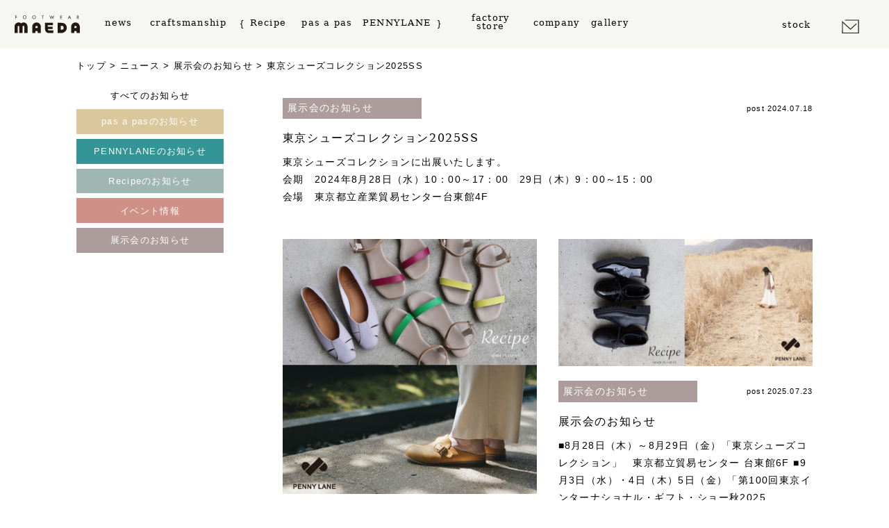

--- FILE ---
content_type: text/html; charset=UTF-8
request_url: http://footwear-maeda.co.jp/news/%E6%9D%B1%E4%BA%AC%E3%82%B7%E3%83%A5%E3%83%BC%E3%82%BA%E3%82%B3%E3%83%AC%E3%82%AF%E3%82%B7%E3%83%A7%E3%83%B32025ss
body_size: 32749
content:
<!doctype html>
<html dir="ltr" lang="ja">
<head>
<!-- Google Tag Manager -->
<script>(function(w,d,s,l,i){w[l]=w[l]||[];w[l].push({'gtm.start':
new Date().getTime(),event:'gtm.js'});var f=d.getElementsByTagName(s)[0],
j=d.createElement(s),dl=l!='dataLayer'?'&l='+l:'';j.async=true;j.src=
'https://www.googletagmanager.com/gtm.js?id='+i+dl;f.parentNode.insertBefore(j,f);
})(window,document,'script','dataLayer','GTM-WWRNPKP');</script>
<!-- End Google Tag Manager -->
	<meta charset="UTF-8">
	<meta name="viewport" content="width=device-width, initial-scale=1">
	<link rel="profile" href="https://gmpg.org/xfn/11">

	<title>東京シューズコレクション2025SS | 前田工業株式会社</title>

		<!-- All in One SEO 4.2.3.1 -->
		<meta name="robots" content="max-image-preview:large" />
		<link rel="canonical" href="http://footwear-maeda.co.jp/news/%e6%9d%b1%e4%ba%ac%e3%82%b7%e3%83%a5%e3%83%bc%e3%82%ba%e3%82%b3%e3%83%ac%e3%82%af%e3%82%b7%e3%83%a7%e3%83%b32025ss" />
		<meta name="generator" content="All in One SEO (AIOSEO) 4.2.3.1 " />
		<meta name="google" content="nositelinkssearchbox" />
		<script type="application/ld+json" class="aioseo-schema">
			{"@context":"https:\/\/schema.org","@graph":[{"@type":"WebSite","@id":"http:\/\/footwear-maeda.co.jp\/#website","url":"http:\/\/footwear-maeda.co.jp\/","name":"\u524d\u7530\u5de5\u696d\u682a\u5f0f\u4f1a\u793e","inLanguage":"ja","publisher":{"@id":"http:\/\/footwear-maeda.co.jp\/#organization"}},{"@type":"Organization","@id":"http:\/\/footwear-maeda.co.jp\/#organization","name":"\u524d\u7530\u5de5\u696d\u682a\u5f0f\u4f1a\u793e","url":"http:\/\/footwear-maeda.co.jp\/"},{"@type":"BreadcrumbList","@id":"http:\/\/footwear-maeda.co.jp\/news\/%e6%9d%b1%e4%ba%ac%e3%82%b7%e3%83%a5%e3%83%bc%e3%82%ba%e3%82%b3%e3%83%ac%e3%82%af%e3%82%b7%e3%83%a7%e3%83%b32025ss#breadcrumblist","itemListElement":[{"@type":"ListItem","@id":"http:\/\/footwear-maeda.co.jp\/#listItem","position":1,"item":{"@type":"WebPage","@id":"http:\/\/footwear-maeda.co.jp\/","name":"\u30db\u30fc\u30e0","description":"\u5275\u696d1952\u5e74\u304b\u3089\u9759\u5ca1\u306e\u81ea\u793e\u5de5\u5834\u3067\u9769\u9774\u30d6\u30e9\u30f3\u30c9\u300c\u30ec\u30b7\u30d4\u300d\u3092\u4e2d\u5fc3\u306b\u9769\u9774\u3092\u88fd\u9020\u8ca9\u58f2\u3057\u3066\u3044\u307e\u3059\u3002","url":"http:\/\/footwear-maeda.co.jp\/"},"nextItem":"http:\/\/footwear-maeda.co.jp\/news\/#listItem"},{"@type":"ListItem","@id":"http:\/\/footwear-maeda.co.jp\/news\/#listItem","position":2,"item":{"@type":"WebPage","@id":"http:\/\/footwear-maeda.co.jp\/news\/","name":"\u30cb\u30e5\u30fc\u30b9","url":"http:\/\/footwear-maeda.co.jp\/news\/"},"previousItem":"http:\/\/footwear-maeda.co.jp\/#listItem"}]},{"@type":"Person","@id":"http:\/\/footwear-maeda.co.jp\/author\/maedarecipe#author","url":"http:\/\/footwear-maeda.co.jp\/author\/maedarecipe","name":"\u524d\u7530\u5de5\u696d"},{"@type":"WebPage","@id":"http:\/\/footwear-maeda.co.jp\/news\/%e6%9d%b1%e4%ba%ac%e3%82%b7%e3%83%a5%e3%83%bc%e3%82%ba%e3%82%b3%e3%83%ac%e3%82%af%e3%82%b7%e3%83%a7%e3%83%b32025ss#webpage","url":"http:\/\/footwear-maeda.co.jp\/news\/%e6%9d%b1%e4%ba%ac%e3%82%b7%e3%83%a5%e3%83%bc%e3%82%ba%e3%82%b3%e3%83%ac%e3%82%af%e3%82%b7%e3%83%a7%e3%83%b32025ss","name":"\u6771\u4eac\u30b7\u30e5\u30fc\u30ba\u30b3\u30ec\u30af\u30b7\u30e7\u30f32025SS | \u524d\u7530\u5de5\u696d\u682a\u5f0f\u4f1a\u793e","inLanguage":"ja","isPartOf":{"@id":"http:\/\/footwear-maeda.co.jp\/#website"},"breadcrumb":{"@id":"http:\/\/footwear-maeda.co.jp\/news\/%e6%9d%b1%e4%ba%ac%e3%82%b7%e3%83%a5%e3%83%bc%e3%82%ba%e3%82%b3%e3%83%ac%e3%82%af%e3%82%b7%e3%83%a7%e3%83%b32025ss#breadcrumblist"},"author":"http:\/\/footwear-maeda.co.jp\/author\/maedarecipe#author","creator":"http:\/\/footwear-maeda.co.jp\/author\/maedarecipe#author","datePublished":"2024-07-18T01:41:45+09:00","dateModified":"2024-07-18T01:41:49+09:00"}]}
		</script>
		<!-- All in One SEO -->

<link rel='dns-prefetch' href='//ajax.googleapis.com' />
<link rel='dns-prefetch' href='//s.w.org' />
<link rel="alternate" type="application/rss+xml" title="前田工業株式会社 &raquo; フィード" href="http://footwear-maeda.co.jp/feed" />
<link rel="alternate" type="application/rss+xml" title="前田工業株式会社 &raquo; コメントフィード" href="http://footwear-maeda.co.jp/comments/feed" />
<link rel='stylesheet' id='wp-block-library-css'  href='http://footwear-maeda.co.jp/wordpress/wp-includes/css/dist/block-library/style.min.css?ver=6.0.11' media='all' />
<style id='global-styles-inline-css'>
body{--wp--preset--color--black: #000000;--wp--preset--color--cyan-bluish-gray: #abb8c3;--wp--preset--color--white: #ffffff;--wp--preset--color--pale-pink: #f78da7;--wp--preset--color--vivid-red: #cf2e2e;--wp--preset--color--luminous-vivid-orange: #ff6900;--wp--preset--color--luminous-vivid-amber: #fcb900;--wp--preset--color--light-green-cyan: #7bdcb5;--wp--preset--color--vivid-green-cyan: #00d084;--wp--preset--color--pale-cyan-blue: #8ed1fc;--wp--preset--color--vivid-cyan-blue: #0693e3;--wp--preset--color--vivid-purple: #9b51e0;--wp--preset--gradient--vivid-cyan-blue-to-vivid-purple: linear-gradient(135deg,rgba(6,147,227,1) 0%,rgb(155,81,224) 100%);--wp--preset--gradient--light-green-cyan-to-vivid-green-cyan: linear-gradient(135deg,rgb(122,220,180) 0%,rgb(0,208,130) 100%);--wp--preset--gradient--luminous-vivid-amber-to-luminous-vivid-orange: linear-gradient(135deg,rgba(252,185,0,1) 0%,rgba(255,105,0,1) 100%);--wp--preset--gradient--luminous-vivid-orange-to-vivid-red: linear-gradient(135deg,rgba(255,105,0,1) 0%,rgb(207,46,46) 100%);--wp--preset--gradient--very-light-gray-to-cyan-bluish-gray: linear-gradient(135deg,rgb(238,238,238) 0%,rgb(169,184,195) 100%);--wp--preset--gradient--cool-to-warm-spectrum: linear-gradient(135deg,rgb(74,234,220) 0%,rgb(151,120,209) 20%,rgb(207,42,186) 40%,rgb(238,44,130) 60%,rgb(251,105,98) 80%,rgb(254,248,76) 100%);--wp--preset--gradient--blush-light-purple: linear-gradient(135deg,rgb(255,206,236) 0%,rgb(152,150,240) 100%);--wp--preset--gradient--blush-bordeaux: linear-gradient(135deg,rgb(254,205,165) 0%,rgb(254,45,45) 50%,rgb(107,0,62) 100%);--wp--preset--gradient--luminous-dusk: linear-gradient(135deg,rgb(255,203,112) 0%,rgb(199,81,192) 50%,rgb(65,88,208) 100%);--wp--preset--gradient--pale-ocean: linear-gradient(135deg,rgb(255,245,203) 0%,rgb(182,227,212) 50%,rgb(51,167,181) 100%);--wp--preset--gradient--electric-grass: linear-gradient(135deg,rgb(202,248,128) 0%,rgb(113,206,126) 100%);--wp--preset--gradient--midnight: linear-gradient(135deg,rgb(2,3,129) 0%,rgb(40,116,252) 100%);--wp--preset--duotone--dark-grayscale: url('#wp-duotone-dark-grayscale');--wp--preset--duotone--grayscale: url('#wp-duotone-grayscale');--wp--preset--duotone--purple-yellow: url('#wp-duotone-purple-yellow');--wp--preset--duotone--blue-red: url('#wp-duotone-blue-red');--wp--preset--duotone--midnight: url('#wp-duotone-midnight');--wp--preset--duotone--magenta-yellow: url('#wp-duotone-magenta-yellow');--wp--preset--duotone--purple-green: url('#wp-duotone-purple-green');--wp--preset--duotone--blue-orange: url('#wp-duotone-blue-orange');--wp--preset--font-size--small: 13px;--wp--preset--font-size--medium: 20px;--wp--preset--font-size--large: 36px;--wp--preset--font-size--x-large: 42px;}.has-black-color{color: var(--wp--preset--color--black) !important;}.has-cyan-bluish-gray-color{color: var(--wp--preset--color--cyan-bluish-gray) !important;}.has-white-color{color: var(--wp--preset--color--white) !important;}.has-pale-pink-color{color: var(--wp--preset--color--pale-pink) !important;}.has-vivid-red-color{color: var(--wp--preset--color--vivid-red) !important;}.has-luminous-vivid-orange-color{color: var(--wp--preset--color--luminous-vivid-orange) !important;}.has-luminous-vivid-amber-color{color: var(--wp--preset--color--luminous-vivid-amber) !important;}.has-light-green-cyan-color{color: var(--wp--preset--color--light-green-cyan) !important;}.has-vivid-green-cyan-color{color: var(--wp--preset--color--vivid-green-cyan) !important;}.has-pale-cyan-blue-color{color: var(--wp--preset--color--pale-cyan-blue) !important;}.has-vivid-cyan-blue-color{color: var(--wp--preset--color--vivid-cyan-blue) !important;}.has-vivid-purple-color{color: var(--wp--preset--color--vivid-purple) !important;}.has-black-background-color{background-color: var(--wp--preset--color--black) !important;}.has-cyan-bluish-gray-background-color{background-color: var(--wp--preset--color--cyan-bluish-gray) !important;}.has-white-background-color{background-color: var(--wp--preset--color--white) !important;}.has-pale-pink-background-color{background-color: var(--wp--preset--color--pale-pink) !important;}.has-vivid-red-background-color{background-color: var(--wp--preset--color--vivid-red) !important;}.has-luminous-vivid-orange-background-color{background-color: var(--wp--preset--color--luminous-vivid-orange) !important;}.has-luminous-vivid-amber-background-color{background-color: var(--wp--preset--color--luminous-vivid-amber) !important;}.has-light-green-cyan-background-color{background-color: var(--wp--preset--color--light-green-cyan) !important;}.has-vivid-green-cyan-background-color{background-color: var(--wp--preset--color--vivid-green-cyan) !important;}.has-pale-cyan-blue-background-color{background-color: var(--wp--preset--color--pale-cyan-blue) !important;}.has-vivid-cyan-blue-background-color{background-color: var(--wp--preset--color--vivid-cyan-blue) !important;}.has-vivid-purple-background-color{background-color: var(--wp--preset--color--vivid-purple) !important;}.has-black-border-color{border-color: var(--wp--preset--color--black) !important;}.has-cyan-bluish-gray-border-color{border-color: var(--wp--preset--color--cyan-bluish-gray) !important;}.has-white-border-color{border-color: var(--wp--preset--color--white) !important;}.has-pale-pink-border-color{border-color: var(--wp--preset--color--pale-pink) !important;}.has-vivid-red-border-color{border-color: var(--wp--preset--color--vivid-red) !important;}.has-luminous-vivid-orange-border-color{border-color: var(--wp--preset--color--luminous-vivid-orange) !important;}.has-luminous-vivid-amber-border-color{border-color: var(--wp--preset--color--luminous-vivid-amber) !important;}.has-light-green-cyan-border-color{border-color: var(--wp--preset--color--light-green-cyan) !important;}.has-vivid-green-cyan-border-color{border-color: var(--wp--preset--color--vivid-green-cyan) !important;}.has-pale-cyan-blue-border-color{border-color: var(--wp--preset--color--pale-cyan-blue) !important;}.has-vivid-cyan-blue-border-color{border-color: var(--wp--preset--color--vivid-cyan-blue) !important;}.has-vivid-purple-border-color{border-color: var(--wp--preset--color--vivid-purple) !important;}.has-vivid-cyan-blue-to-vivid-purple-gradient-background{background: var(--wp--preset--gradient--vivid-cyan-blue-to-vivid-purple) !important;}.has-light-green-cyan-to-vivid-green-cyan-gradient-background{background: var(--wp--preset--gradient--light-green-cyan-to-vivid-green-cyan) !important;}.has-luminous-vivid-amber-to-luminous-vivid-orange-gradient-background{background: var(--wp--preset--gradient--luminous-vivid-amber-to-luminous-vivid-orange) !important;}.has-luminous-vivid-orange-to-vivid-red-gradient-background{background: var(--wp--preset--gradient--luminous-vivid-orange-to-vivid-red) !important;}.has-very-light-gray-to-cyan-bluish-gray-gradient-background{background: var(--wp--preset--gradient--very-light-gray-to-cyan-bluish-gray) !important;}.has-cool-to-warm-spectrum-gradient-background{background: var(--wp--preset--gradient--cool-to-warm-spectrum) !important;}.has-blush-light-purple-gradient-background{background: var(--wp--preset--gradient--blush-light-purple) !important;}.has-blush-bordeaux-gradient-background{background: var(--wp--preset--gradient--blush-bordeaux) !important;}.has-luminous-dusk-gradient-background{background: var(--wp--preset--gradient--luminous-dusk) !important;}.has-pale-ocean-gradient-background{background: var(--wp--preset--gradient--pale-ocean) !important;}.has-electric-grass-gradient-background{background: var(--wp--preset--gradient--electric-grass) !important;}.has-midnight-gradient-background{background: var(--wp--preset--gradient--midnight) !important;}.has-small-font-size{font-size: var(--wp--preset--font-size--small) !important;}.has-medium-font-size{font-size: var(--wp--preset--font-size--medium) !important;}.has-large-font-size{font-size: var(--wp--preset--font-size--large) !important;}.has-x-large-font-size{font-size: var(--wp--preset--font-size--x-large) !important;}
</style>
<link rel='stylesheet' id='wp-pagenavi-css'  href='http://footwear-maeda.co.jp/wordpress/wp-content/plugins/wp-pagenavi/pagenavi-css.css?ver=2.70' media='all' />
<link rel='stylesheet' id='maeda-style-css'  href='http://footwear-maeda.co.jp/wordpress/wp-content/themes/maeda/style.css?ver=1.0.0' media='all' />
<link rel='stylesheet' id='original_destyle-css'  href='//footwear-maeda.co.jp/contents/scripts/css/destyle.css' media='all' />
<link rel='stylesheet' id='slick_style-css'  href='//footwear-maeda.co.jp/contents/scripts/js/slick/slick.css' media='all' />
<link rel='stylesheet' id='original_style-css'  href='//footwear-maeda.co.jp/contents/scripts/css/original_style.css' media='all' />
<link rel="https://api.w.org/" href="http://footwear-maeda.co.jp/wp-json/" /><link rel="alternate" type="application/json" href="http://footwear-maeda.co.jp/wp-json/wp/v2/news/1359" /><link rel='shortlink' href='http://footwear-maeda.co.jp/?p=1359' />
<link rel="alternate" type="application/json+oembed" href="http://footwear-maeda.co.jp/wp-json/oembed/1.0/embed?url=http%3A%2F%2Ffootwear-maeda.co.jp%2Fnews%2F%25e6%259d%25b1%25e4%25ba%25ac%25e3%2582%25b7%25e3%2583%25a5%25e3%2583%25bc%25e3%2582%25ba%25e3%2582%25b3%25e3%2583%25ac%25e3%2582%25af%25e3%2582%25b7%25e3%2583%25a7%25e3%2583%25b32025ss" />
<link rel="alternate" type="text/xml+oembed" href="http://footwear-maeda.co.jp/wp-json/oembed/1.0/embed?url=http%3A%2F%2Ffootwear-maeda.co.jp%2Fnews%2F%25e6%259d%25b1%25e4%25ba%25ac%25e3%2582%25b7%25e3%2583%25a5%25e3%2583%25bc%25e3%2582%25ba%25e3%2582%25b3%25e3%2583%25ac%25e3%2582%25af%25e3%2582%25b7%25e3%2583%25a7%25e3%2583%25b32025ss&#038;format=xml" />
<link rel="icon" href="http://footwear-maeda.co.jp/wordpress/wp-content/uploads/2022/06/cropped-favicon-32x32.png" sizes="32x32" />
<link rel="icon" href="http://footwear-maeda.co.jp/wordpress/wp-content/uploads/2022/06/cropped-favicon-192x192.png" sizes="192x192" />
<link rel="apple-touch-icon" href="http://footwear-maeda.co.jp/wordpress/wp-content/uploads/2022/06/cropped-favicon-180x180.png" />
<meta name="msapplication-TileImage" content="http://footwear-maeda.co.jp/wordpress/wp-content/uploads/2022/06/cropped-favicon-270x270.png" />
<link rel="shortcut icon" type="image/vnd.microsoft.icon" href="/favicon.ico">
<link rel="icon" type="image/vnd.microsoft.icon" href="/favicon.ico">
<link rel="apple-touch-icon" type="image/png" href="favicons/apple-touch-icon-180x180.png">
<link rel="icon" type="image/png" href="favicons/icon-192x192.png">
<script src="https://ajax.googleapis.com/ajax/libs/jquery/3.5.1/jquery.min.js"></script>
<script src="https://unpkg.com/micromodal/dist/micromodal.min.js"></script>
</head>

<body class="news-template-default single single-news postid-1359">
<!-- Google Tag Manager (noscript) -->
<noscript><iframe src="https://www.googletagmanager.com/ns.html?id=GTM-WWRNPKP"
height="0" width="0" style="display:none;visibility:hidden"></iframe></noscript>
<!-- End Google Tag Manager (noscript) -->
<svg xmlns="http://www.w3.org/2000/svg" viewBox="0 0 0 0" width="0" height="0" focusable="false" role="none" style="visibility: hidden; position: absolute; left: -9999px; overflow: hidden;" ><defs><filter id="wp-duotone-dark-grayscale"><feColorMatrix color-interpolation-filters="sRGB" type="matrix" values=" .299 .587 .114 0 0 .299 .587 .114 0 0 .299 .587 .114 0 0 .299 .587 .114 0 0 " /><feComponentTransfer color-interpolation-filters="sRGB" ><feFuncR type="table" tableValues="0 0.49803921568627" /><feFuncG type="table" tableValues="0 0.49803921568627" /><feFuncB type="table" tableValues="0 0.49803921568627" /><feFuncA type="table" tableValues="1 1" /></feComponentTransfer><feComposite in2="SourceGraphic" operator="in" /></filter></defs></svg><svg xmlns="http://www.w3.org/2000/svg" viewBox="0 0 0 0" width="0" height="0" focusable="false" role="none" style="visibility: hidden; position: absolute; left: -9999px; overflow: hidden;" ><defs><filter id="wp-duotone-grayscale"><feColorMatrix color-interpolation-filters="sRGB" type="matrix" values=" .299 .587 .114 0 0 .299 .587 .114 0 0 .299 .587 .114 0 0 .299 .587 .114 0 0 " /><feComponentTransfer color-interpolation-filters="sRGB" ><feFuncR type="table" tableValues="0 1" /><feFuncG type="table" tableValues="0 1" /><feFuncB type="table" tableValues="0 1" /><feFuncA type="table" tableValues="1 1" /></feComponentTransfer><feComposite in2="SourceGraphic" operator="in" /></filter></defs></svg><svg xmlns="http://www.w3.org/2000/svg" viewBox="0 0 0 0" width="0" height="0" focusable="false" role="none" style="visibility: hidden; position: absolute; left: -9999px; overflow: hidden;" ><defs><filter id="wp-duotone-purple-yellow"><feColorMatrix color-interpolation-filters="sRGB" type="matrix" values=" .299 .587 .114 0 0 .299 .587 .114 0 0 .299 .587 .114 0 0 .299 .587 .114 0 0 " /><feComponentTransfer color-interpolation-filters="sRGB" ><feFuncR type="table" tableValues="0.54901960784314 0.98823529411765" /><feFuncG type="table" tableValues="0 1" /><feFuncB type="table" tableValues="0.71764705882353 0.25490196078431" /><feFuncA type="table" tableValues="1 1" /></feComponentTransfer><feComposite in2="SourceGraphic" operator="in" /></filter></defs></svg><svg xmlns="http://www.w3.org/2000/svg" viewBox="0 0 0 0" width="0" height="0" focusable="false" role="none" style="visibility: hidden; position: absolute; left: -9999px; overflow: hidden;" ><defs><filter id="wp-duotone-blue-red"><feColorMatrix color-interpolation-filters="sRGB" type="matrix" values=" .299 .587 .114 0 0 .299 .587 .114 0 0 .299 .587 .114 0 0 .299 .587 .114 0 0 " /><feComponentTransfer color-interpolation-filters="sRGB" ><feFuncR type="table" tableValues="0 1" /><feFuncG type="table" tableValues="0 0.27843137254902" /><feFuncB type="table" tableValues="0.5921568627451 0.27843137254902" /><feFuncA type="table" tableValues="1 1" /></feComponentTransfer><feComposite in2="SourceGraphic" operator="in" /></filter></defs></svg><svg xmlns="http://www.w3.org/2000/svg" viewBox="0 0 0 0" width="0" height="0" focusable="false" role="none" style="visibility: hidden; position: absolute; left: -9999px; overflow: hidden;" ><defs><filter id="wp-duotone-midnight"><feColorMatrix color-interpolation-filters="sRGB" type="matrix" values=" .299 .587 .114 0 0 .299 .587 .114 0 0 .299 .587 .114 0 0 .299 .587 .114 0 0 " /><feComponentTransfer color-interpolation-filters="sRGB" ><feFuncR type="table" tableValues="0 0" /><feFuncG type="table" tableValues="0 0.64705882352941" /><feFuncB type="table" tableValues="0 1" /><feFuncA type="table" tableValues="1 1" /></feComponentTransfer><feComposite in2="SourceGraphic" operator="in" /></filter></defs></svg><svg xmlns="http://www.w3.org/2000/svg" viewBox="0 0 0 0" width="0" height="0" focusable="false" role="none" style="visibility: hidden; position: absolute; left: -9999px; overflow: hidden;" ><defs><filter id="wp-duotone-magenta-yellow"><feColorMatrix color-interpolation-filters="sRGB" type="matrix" values=" .299 .587 .114 0 0 .299 .587 .114 0 0 .299 .587 .114 0 0 .299 .587 .114 0 0 " /><feComponentTransfer color-interpolation-filters="sRGB" ><feFuncR type="table" tableValues="0.78039215686275 1" /><feFuncG type="table" tableValues="0 0.94901960784314" /><feFuncB type="table" tableValues="0.35294117647059 0.47058823529412" /><feFuncA type="table" tableValues="1 1" /></feComponentTransfer><feComposite in2="SourceGraphic" operator="in" /></filter></defs></svg><svg xmlns="http://www.w3.org/2000/svg" viewBox="0 0 0 0" width="0" height="0" focusable="false" role="none" style="visibility: hidden; position: absolute; left: -9999px; overflow: hidden;" ><defs><filter id="wp-duotone-purple-green"><feColorMatrix color-interpolation-filters="sRGB" type="matrix" values=" .299 .587 .114 0 0 .299 .587 .114 0 0 .299 .587 .114 0 0 .299 .587 .114 0 0 " /><feComponentTransfer color-interpolation-filters="sRGB" ><feFuncR type="table" tableValues="0.65098039215686 0.40392156862745" /><feFuncG type="table" tableValues="0 1" /><feFuncB type="table" tableValues="0.44705882352941 0.4" /><feFuncA type="table" tableValues="1 1" /></feComponentTransfer><feComposite in2="SourceGraphic" operator="in" /></filter></defs></svg><svg xmlns="http://www.w3.org/2000/svg" viewBox="0 0 0 0" width="0" height="0" focusable="false" role="none" style="visibility: hidden; position: absolute; left: -9999px; overflow: hidden;" ><defs><filter id="wp-duotone-blue-orange"><feColorMatrix color-interpolation-filters="sRGB" type="matrix" values=" .299 .587 .114 0 0 .299 .587 .114 0 0 .299 .587 .114 0 0 .299 .587 .114 0 0 " /><feComponentTransfer color-interpolation-filters="sRGB" ><feFuncR type="table" tableValues="0.098039215686275 1" /><feFuncG type="table" tableValues="0 0.66274509803922" /><feFuncB type="table" tableValues="0.84705882352941 0.41960784313725" /><feFuncA type="table" tableValues="1 1" /></feComponentTransfer><feComposite in2="SourceGraphic" operator="in" /></filter></defs></svg>		
	
<header class="Header">
  <h1 class="HeaderLogo"><a href="http://footwear-maeda.co.jp/"><img src="http://footwear-maeda.co.jp/contents/images/logo.svg" alt="maeda" width="100" height="35"></a></h1>
  <nav id="GlobalNav">
    <input id="GlobalNav_checkbox" type="checkbox">
    <label id="GlobalNav_icon" for="GlobalNav_checkbox"><span></span></label>
    <label id="GlobalNav_close" for="GlobalNav_checkbox"></label>
    <div id="GlobalNav_content" class="GlobalNav_content">
      <p class="HeaderLogo"><a href=""><img src="http://footwear-maeda.co.jp/contents/images/logo.svg" alt="maeda" width="100" height="35"></a></p>
      <ul class="NavMain">
        <li> <a href="http://footwear-maeda.co.jp/news/"><span class="en">news</span><span class="jp">ニュース</span></a> </li>
        <li> <a href="http://footwear-maeda.co.jp/craftsmanship/"><span class="en">craftsmanship</span><span class="jp">わたしたちの技術</span></a> </li>
		  <li class="nm_shop_start"> <a href="https://shoes-recipe.jp/" target="_blank"><span class="en">Recipe</span><span class="jp">レシピ</span></a> </li>
		  <li> <a href="http://www.footsalon-pasapas.jp/" target="_blank"><span class="en">pas a pas</span><span class="jp">パサパ</span></a> </li>
		  <li class="nm_shop_end"> <a href="https://shoes-pennylane.jp/" target="_blank"><span class="en">PENNYLANE</span><span class="jp">ペニーレーン</span></a> </li>
		  <li> <a href="https://shoes-recipe.jp/recipe-honten"><span class="en">factory store</span><span class="jp">直営店</span></a> </li>
		  <li> <a href="http://footwear-maeda.co.jp/company/"><span class="en">company</span><span class="jp">会社概要</span></a> </li>
		  <li> <a href="http://footwear-maeda.co.jp/gallery/"><span class="en">gallery</span><span class="jp">ギャラリー</span></a> </li>
      </ul>
      <ul class="NavSns">
		  <li class="btn_stock"><a href="http://footwear-maeda.co.jp/stock/stock.pdf" target="_blank"><span class="en">stock</span><span class="jp">在庫状況</span></a></li>
        <li><a href="http://footwear-maeda.co.jp/contact/"><img src="http://footwear-maeda.co.jp/contents/images/icon_email.svg" alt="Email" width="25"></a></li>
      </ul>

    </div>
  </nav>
</header>
	

	
<div>
	<p class="breadcrumb"><a href="">トップ</a> &gt; <a href="/news/">ニュース</a> &gt; <a href="/news_cat/n_exhibition">展示会のお知らせ</a> &gt; 東京シューズコレクション2025SS</p>
<div id="news" class="bl-container bl-container_flex">
<main>
	    	<section class="news_article">
		<div class="bl-container">
			<article>
				<figure class="news_figure"></figure>
					<div class="bl-container bl-container_flex">
						<div>
			<p id="n_exhibition" class="news_categoryName">展示会のお知らせ</p></div><p class="news_postDate">post 2024.07.18</p>
					</div>
				<h1 class="news_Title">東京シューズコレクション2025SS</h1>
				<div class="news_Text">
					<p>


<p>東京シューズコレクションに出展いたします。<br />会期　2024年8月28日（水）10：00～17：00　29日（木）9：00～15：00<br />会場　東京都立産業貿易センター台東館4F</p>
</p>
				</div>
			</article>
            				</div>
	</section>
	<section class="news_archive">
		<div class="bl-container bl-container_flex">
										<article>
				<a href="http://footwear-maeda.co.jp/news/%ef%bc%92%ef%bc%90%ef%bc%92%ef%bc%96%e5%b9%b4%e5%b1%95%e7%a4%ba%e4%bc%9a%e3%81%ab%e3%81%a4%e3%81%84%e3%81%a6">
				<figure class="news_figure"><img src="http://footwear-maeda.co.jp/wordpress/wp-content/uploads/2025/12/2026SS.jpg"  alt="" loading="lazy" srcset="http://footwear-maeda.co.jp/wordpress/wp-content/uploads/2025/12/2026SS.jpg 900w, http://footwear-maeda.co.jp/wordpress/wp-content/uploads/2025/12/2026SS-300x300.jpg 300w, http://footwear-maeda.co.jp/wordpress/wp-content/uploads/2025/12/2026SS-150x150.jpg 150w, http://footwear-maeda.co.jp/wordpress/wp-content/uploads/2025/12/2026SS-768x768.jpg 768w" sizes="(max-width: 900px) 100vw, 900px" /></figure>
					<div class="bl-container bl-container_flex">
			<p id="n_exhibition" class="news_categoryName">展示会のお知らせ</p><p class="news_postDate">post 2025.12.12</p>
						</div>
				<h1 class="news_Title">２０２６年展示会について</h1>
				<div class="news_Text">
					<p>■2月4日（水）・5日（木）6日（金）「第101回東京インターナショナル・ギフト・ショー春2026 」東京ビックサイト東展示棟　ブースNo.［東5-T15-10］■4月1日（水）・2日（木）　神戸展（...</p>
				</div>
				</a>
			</article>			
						<article>
				<a href="http://footwear-maeda.co.jp/news/%e5%b1%95%e7%a4%ba%e4%bc%9a%e3%81%ae%e3%81%8a%e7%9f%a5%e3%82%89%e3%81%9b-2">
				<figure class="news_figure"><img src="http://footwear-maeda.co.jp/wordpress/wp-content/uploads/2025/07/20250723.jpg"  alt="" loading="lazy" srcset="http://footwear-maeda.co.jp/wordpress/wp-content/uploads/2025/07/20250723.jpg 1657w, http://footwear-maeda.co.jp/wordpress/wp-content/uploads/2025/07/20250723-300x150.jpg 300w, http://footwear-maeda.co.jp/wordpress/wp-content/uploads/2025/07/20250723-1024x511.jpg 1024w, http://footwear-maeda.co.jp/wordpress/wp-content/uploads/2025/07/20250723-768x383.jpg 768w, http://footwear-maeda.co.jp/wordpress/wp-content/uploads/2025/07/20250723-1536x767.jpg 1536w" sizes="(max-width: 1657px) 100vw, 1657px" /></figure>
					<div class="bl-container bl-container_flex">
			<p id="n_exhibition" class="news_categoryName">展示会のお知らせ</p><p class="news_postDate">post 2025.07.23</p>
						</div>
				<h1 class="news_Title">展示会のお知らせ</h1>
				<div class="news_Text">
					<p>■8月28日（木）～8月29日（金）「東京シューズコレクション」　東京都立貿易センター 台東館6F ■9月3日（水）・4日（木）5日（金）「第100回東京インターナショナル・ギフト・ショー秋2025 ...</p>
				</div>
				</a>
			</article>			
						<article>
				<a href="http://footwear-maeda.co.jp/news/2025%e5%b9%b4%e5%b1%95%e7%a4%ba%e4%bc%9a%e3%81%ae%e3%81%8a%e7%9f%a5%e3%82%89%e3%81%9b-2">
				<figure class="news_figure"><img src="http://footwear-maeda.co.jp/wordpress/wp-content/uploads/2025/05/2025AW.png"  alt="" loading="lazy" srcset="http://footwear-maeda.co.jp/wordpress/wp-content/uploads/2025/05/2025AW.png 500w, http://footwear-maeda.co.jp/wordpress/wp-content/uploads/2025/05/2025AW-300x300.png 300w, http://footwear-maeda.co.jp/wordpress/wp-content/uploads/2025/05/2025AW-150x150.png 150w" sizes="(max-width: 500px) 100vw, 500px" /></figure>
					<div class="bl-container bl-container_flex">
			<p id="n_exhibition" class="news_categoryName">展示会のお知らせ</p><p class="news_postDate">post 2025.05.21</p>
						</div>
				<h1 class="news_Title">2025年展示会のお知らせ</h1>
				<div class="news_Text">
					<p>■2025/5/21-22　神戸展示（ 2025秋冬 日本グランドシューズコレクション＆全国サンダルフェア）会場：神戸国際展示場 以上に出展いたします。ご新規のお客さまも大歓迎。ご来場をお待ちしており...</p>
				</div>
				</a>
			</article>			
						<article>
				<a href="http://footwear-maeda.co.jp/news/2025%e5%b9%b4%e5%b1%95%e7%a4%ba%e4%bc%9a%e3%81%ae%e3%81%8a%e7%9f%a5%e3%82%89%e3%81%9b">
				<figure class="news_figure"><img src="http://footwear-maeda.co.jp/wordpress/wp-content/uploads/2024/12/202451209.jpg"  alt="" loading="lazy" srcset="http://footwear-maeda.co.jp/wordpress/wp-content/uploads/2024/12/202451209.jpg 550w, http://footwear-maeda.co.jp/wordpress/wp-content/uploads/2024/12/202451209-300x300.jpg 300w, http://footwear-maeda.co.jp/wordpress/wp-content/uploads/2024/12/202451209-150x150.jpg 150w" sizes="(max-width: 550px) 100vw, 550px" /></figure>
					<div class="bl-container bl-container_flex">
			<p id="n_exhibition" class="news_categoryName">展示会のお知らせ</p><p class="news_postDate">post 2024.12.10</p>
						</div>
				<h1 class="news_Title">2025年展示会のお知らせ</h1>
				<div class="news_Text">
					<p>■2025/1/22-23　神戸展示（ 2025春 日本グランドシューズコレクション＆全国サンダルフェア） ■2025/2/12-14　ギフトショー（ 第99回東京インターナショナル・ギフト・ショー春...</p>
				</div>
				</a>
			</article>			
								</div>
	</section>
	    <div class="page_nav">
          </div>
</main>

<div class="side_contents">
	<h3>すべてのお知らせ</h3>
  <ul>
    <li><a href="http://footwear-maeda.co.jp/news_cat/n_pasapas" id="n_pasapas">pas a pasのお知らせ</a></li><li><a href="http://footwear-maeda.co.jp/news_cat/n_pennylane" id="n_pennylane">PENNYLANEのお知らせ</a></li><li><a href="http://footwear-maeda.co.jp/news_cat/n_recipe" id="n_recipe">Recipeのお知らせ</a></li><li><a href="http://footwear-maeda.co.jp/news_cat/n_event" id="n_event">イベント情報</a></li><li><a href="http://footwear-maeda.co.jp/news_cat/n_exhibition" id="n_exhibition">展示会のお知らせ</a></li>  </ul>
</div>
</div>

</div>

<footer class="Footer" id="footer">
	  <p class="remove_pagetop" id="page_top"><a href="#page_top"><img src="http://footwear-maeda.co.jp/contents/images/icon-pagetop.svg" alt="Top" width="25" height="116"></a></p>
<p class="FooterLogo"><img src="http://footwear-maeda.co.jp/contents/images/logo.svg" alt="maeda" width="300" height="86"></p>
<p class="FooterAddress">〒422-8076　<br class="sp">静岡県静岡市駿河区八幡2丁目9番14号 　<br class="sp">TEL：054-282-1035 / FAX：054-284-0560</p>
	<ul class="FooterNav">
		<li><a href="http://footwear-maeda.co.jp/privacy-policy/">プライバシーポリシー</a></li>
	</ul>
  <p class="FooterCopyright"><small>&copy;MAEDA KOGYO. ALL RIGHTS RESERVED.</small></p>
</footer>
</div>

<script type="text/javascript" src="http://footwear-maeda.co.jp/contents/scripts/js/pages_fadein.js"></script> 
<script type="text/javascript" src="http://footwear-maeda.co.jp/contents/scripts/js/pages_scroll.js"></script> 
<script type="text/javascript" src="http://footwear-maeda.co.jp/contents/scripts/js/slick/slick.min.js"></script> 
<script type="text/javascript" src="http://footwear-maeda.co.jp/contents/scripts/js/slick_options.js"></script>
<script>
MicroModal.init();
</script>
<script src='http://footwear-maeda.co.jp/wordpress/wp-content/themes/maeda/js/navigation.js?ver=1.0.0' id='maeda-navigation-js'></script>
<script src='//ajax.googleapis.com/ajax/libs/jquery/3.5.1/jquery.min.js?ver=3.5.1' id='jquery-js'></script>

</body>
</html>


--- FILE ---
content_type: text/css
request_url: http://footwear-maeda.co.jp/contents/scripts/css/original_style.css
body_size: 59672
content:
@charset "UTF-8";
@import url("https://fonts.googleapis.com/css2?family=Kosugi+Maru&display=swap");
* {
  font-family: -apple-system, BlinkMacSystemFont, Roboto, "Segoe UI", "Helvetica Neue", HelveticaNeue, "游ゴシック体", YuGothic, "游ゴシック Medium", "Yu Gothic Medium", "游ゴシック", "Yu Gothic", sans-serif;
  margin: 0 0 0 0;
  padding: 0 0 0 0; }

body, nav, ol, ul, p, header, footer, section, div, img {
  margin: 0 0 0 0;
  padding: 0 0 0 0; }

p, h1, h2, h3, h4, h5, h6, li, a, dt, dd, label, span, input, textarea, th, td, address {
  font-size: 0.8rem;
  letter-spacing: 0.1em;
  line-height: 1.8;
  margin: 0 0 0 0;
  padding: 0 0 0 0;
  color: #000000; }

a {
  color: #000000; }
  a:visited {
    color: #000000; }
  a:hover {
    text-decoration: none; }
  a:focus {
    outline: none; }

li {
  list-style: none; }

img {
  max-width: 100%; }

.sp {
  display: block; }

.pc {
  display: none; }

.post, .page {
  margin: 0 0 0; }

.fadein {
  opacity: 0;
  transform: translate(0, 0);
  transition: all 2s; }

.fadein.active {
  opacity: 1;
  transform: translate(0, 0); }

.fadein_load {
  animation: fadein 2s forwards; }

@keyframes fadein {
  0% {
    opacity: 0; }
  100% {
    opacity: 1; } }
.remove_pagetop {
  width: 100%;
  height: 116px;
  margin: 0 0 0 0;
  position: relative;
  pointer-events: none; }
  .remove_pagetop a {
    position: absolute;
    right: 2%;
    top: 0;
    display: block;
    width: 16px;
    height: 100px;
    padding: 15px;
    pointer-events: auto; }
    .remove_pagetop a img {
      width: 16px;
      max-width: 16px !important;
      height: 100px; }

#page_top {
  position: fixed;
  right: 10px;
  z-index: 2;
  opacity: 0;
  transform: translateY(100px); }

#page_top.UpMove {
  animation: UpAnime 0.5s forwards; }

@keyframes UpAnime {
  from {
    opacity: 0;
    transform: translateY(100px); }
  to {
    opacity: 1;
    transform: translateY(0); } }
#page_top.DownMove {
  animation: DownAnime 0.5s forwards; }

@keyframes DownAnime {
  from {
    opacity: 1;
    transform: translateY(0); }
  to {
    opacity: 1;
    transform: translateY(100px); } }
@keyframes animationZoom1 {
  100% {
    transform: scale(1.1); } }
@keyframes animationZoom {
  50% {
    transform: scale(1.1); } }
.slick-slide.zoom {
  animation: animationZoom 24s; }

.page .slick-slide {
  position: absolute; }

.HeroImagesSlider {
  width: 100%;
  height: 100vh; }
  .HeroImagesSlider_container {
    width: 100%;
    height: 100vh;
    overflow: hidden;
    position: absolute;
    z-index: 0; }
  .HeroImagesSlider_logo {
    width: 100%;
    height: 100vh;
    position: absolute;
    z-index: 1;
    display: flex;
    flex-flow: row wrap;
    align-items: center;
    justify-content: center; }
    .HeroImagesSlider_logo img {
      width: 438px;
      height: auto; }

.Header {
  width: 100%;
  height: 50px;
  z-index: 999999;
  position: relative;
  background-color: #f6f6f2;
  display: flex;
  flex-flow: row wrap;
  align-items: center; }
  .HeaderLogo {
    width: 96px;
    height: 24px;
    margin: 13px 15px 13px 15px; }
    .HeaderLogo img {
      width: auto;
      height: 24px; }
  .Header #GlobalNav {
    position: absolute;
    top: 15px;
    right: 15px;
    z-index: 999999; }
    .Header #GlobalNav #GlobalNav_checkbox {
      display: none; }
    .Header #GlobalNav #GlobalNav_icon {
      display: inline-block;
      width: 26px;
      height: 26px;
      position: relative;
      cursor: pointer;
      z-index: 999999; }
    .Header #GlobalNav #GlobalNav_icon span {
      background: #000000;
      border-radius: 2px;
      display: block;
      width: 84%;
      height: 2px;
      position: absolute;
      top: 50%;
      left: 50%;
      margin: -8% 0 0 -42%;
      transition: all 0.3s ease-in-out; }
    .Header #GlobalNav #GlobalNav_icon span::before, .Header #GlobalNav #GlobalNav_icon span::after {
      -webkit-transform: rotate(0);
      background: #000000;
      border-radius: 6px;
      content: '';
      display: block;
      height: 100%;
      left: 50%;
      margin: -8% 0 0 -50%;
      position: absolute;
      top: 50%;
      transform: rotate(0);
      transition: all 0.3s ease-in-out;
      width: 100%; }
    .Header #GlobalNav #GlobalNav_icon span::before {
      margin-top: -38%; }
    .Header #GlobalNav #GlobalNav_icon span::after {
      margin-top: 28%; }
    .Header #GlobalNav #GlobalNav_checkbox:checked ~ #GlobalNav_icon {
      position: fixed;
      top: 10px;
      right: 10px;
      left: auto; }
    .Header #GlobalNav #GlobalNav_checkbox:checked ~ #GlobalNav_icon span {
      background: rgba(255, 255, 255, 0); }
    .Header #GlobalNav #GlobalNav_checkbox:checked ~ #GlobalNav_icon span::before,
    .Header #GlobalNav #GlobalNav_checkbox:checked ~ #GlobalNav_icon span::after {
      content: '';
      display: block;
      height: 100%;
      left: 50%;
      margin: -8% 0 0 -42%;
      position: absolute;
      top: 50%;
      width: 100%; }
    .Header #GlobalNav #GlobalNav_checkbox:checked ~ #GlobalNav_icon span::before {
      -webkit-transform: rotate(-45deg);
      transform: rotate(-45deg); }
    .Header #GlobalNav #GlobalNav_checkbox:checked ~ #GlobalNav_icon span::after {
      -webkit-transform: rotate(45deg);
      transform: rotate(45deg); }
    .Header #GlobalNav #GlobalNav_content {
      overflow: auto;
      position: fixed;
      top: 0;
      left: 0;
      z-index: 45;
      width: 100%;
      max-width: 100%;
      height: 100vh;
      background: #f6f6f2;
      transition: all 0.3s ease-in-out 0s;
      opacity: 0;
      transform: translateX(-100%); }
    .Header #GlobalNav #GlobalNav_checkbox:checked ~ #GlobalNav_content {
      transform: translateX(0);
      opacity: 1; }
    .Header #GlobalNav #GlobalNav_close {
      display: none;
      position: fixed;
      z-index: 39;
      top: 0;
      left: 0;
      width: 100%;
      height: 100%;
      background: #000000;
      opacity: 0;
      transition: all 0.3s ease-in-out 0s; }
    .Header #GlobalNav #GlobalNav_checkbox:checked ~ #GlobalNav_close {
      display: block;
      opacity: 0.3; }
  .Header .GlobalNav {
    width: 100%; }
    .Header .GlobalNav_content {
      width: 70%;
      height: 100vh;
      margin: 0 auto; }
      .Header .GlobalNav_content .NavMain {
        width: 80%;
        margin: 2em auto 0; }
        .Header .GlobalNav_content .NavMain li {
          width: 100%;
          margin: 0em 0 0.8rem 0;
          text-align: left;
          font-size: 1.2rem;
          border-bottom: 1px solid #b2b299; }
          .Header .GlobalNav_content .NavMain li:first-child {
            border-top: 1px solid #b2b299;
            padding: 0.8rem 0 0 0; }
          .Header .GlobalNav_content .NavMain li a span {
            font-family: YuMincho, "Yu Mincho", "Hiragino Mincho ProN", "serif" !important;
            font-size: 0.7rem; }
          .Header .GlobalNav_content .NavMain li a .en {
            display: block;
            padding: 0 0 0 1rem;
            font-size: 1.0rem;
            line-height: 1.0; }
          .Header .GlobalNav_content .NavMain li a .jp {
            padding: 0.3rem 0 0.8rem 1rem;
            font-size: 0.7rem;
            display: block; }
          .Header .GlobalNav_content .NavMain li a:hover .en {
            display: block; }
          .Header .GlobalNav_content .NavMain li a:hover .jp {
            display: block; }
      .Header .GlobalNav_content .infoAddress {
        width: 80%;
        margin: 2em auto 0;
        padding: 1em 0;
        border-top: 1px solid #000000; }
        .Header .GlobalNav_content .infoAddress p {
          width: 100%;
          letter-spacing: 0.1em;
          font-size: 0.7rem; }
  .Header .subNav {
    display: none; }

.NavSns {
  display: flex;
  flex-flow: row wrap;
  align-items: flex-start;
  justify-content: space-between;
  align-items: center;
  width: 25px;
  height: 25px;
  margin: 2rem auto 1rem;
  padding: 0 0 0 0; }
  .NavSns li {
    width: 25px;
    margin: 0 0 0 0;
    padding: 0 0 0 0; }
    .NavSns li a img {
      width: 25px; }
    .NavSns li.btn_stock {
      display: none;
      width: 35px;
      margin: 0em;
      text-align: center; }
      .NavSns li.btn_stock a span {
        font-family: YuMincho, "Yu Mincho", "Hiragino Mincho ProN", "serif" !important;
        font-size: 0.8rem; }
      .NavSns li.btn_stock a .en {
        display: inline-block;
        line-height: 1.0; }
      .NavSns li.btn_stock a .jp {
        display: none; }
      .NavSns li.btn_stock a:hover .en {
        display: inline-block; }
      .NavSns li.btn_stock a:hover .jp {
        display: none; }

.breadcrumb {
  width: 90%;
  max-width: 1060px;
  margin: 0 auto;
  padding: 1em 0;
  font-size: 0.8rem; }
  .breadcrumb a {
    font-size: 0.8rem; }

.dorder-1bk {
  border-bottom: 1px solid #000000; }

.bl-section {
  width: 90%;
  max-width: 1000px;
  margin: 2em auto;
  padding: 0 0 2em; }
  .bl-section iframe {
    width: 100%;
    max-width: 100%;
    max-height: 450px; }
.bl-container {
  margin: 0 0 3em; }
.bl-container_flex {
  display: flex;
  flex-flow: row wrap;
  justify-content: space-between; }
.bl-sec_title {
  margin: 1em 0;
  text-align: center;
  font-size: 1.3rem;
  letter-spacing: 0.1em;
  font-family: YuMincho, "Yu Mincho", "Hiragino Mincho ProN", "serif" !important; }
  .bl-sec_title span {
    display: block;
    text-align: center;
    line-height: 1.0;
    font-size: 0.8rem;
    font-family: YuMincho, "Yu Mincho", "Hiragino Mincho ProN", "serif" !important; }
.bl-sec_txt {
  width: 100%;
  max-width: 700px;
  margin: 2em auto; }
  .bl-sec_txt h3 {
    margin: 0.5em 0;
    text-align: left;
    font-size: 1.3rem;
    letter-spacing: 0.1em;
    font-family: YuMincho, "Yu Mincho", "Hiragino Mincho ProN", "serif" !important; }
  .bl-sec_txt h4 {
    margin: 0.5em 0 0;
    text-align: left;
    font-size: 0.8rem;
    letter-spacing: 0.1em;
    font-family: YuMincho, "Yu Mincho", "Hiragino Mincho ProN", "serif" !important; }
    .bl-sec_txt h4 .shopname {
      font-size: 1.1rem;
      letter-spacing: 0.1em; }
      .bl-sec_txt h4 .shopname_jp {
        display: inline-block;
        padding: 0 0 0 10px;
        font-size: 0.8rem; }
.bl-table tr:nth-of-type(odd) th {
  background-color: #f6f6f2; }
.bl-table tr:nth-of-type(odd) td {
  background-color: #f6f6f2; }
.bl-table th {
  padding: 0.5em; }
.bl-table td {
  padding: 0.5em; }

.brandname {
  font-family: YuMincho, "Yu Mincho", "Hiragino Mincho ProN", "serif" !important; }
  .brandname strong {
    display: inline-block;
    padding: 0 10px 0 5px;
    font-size: 1.3rem;
    letter-spacing: 0.1em;
    font-family: YuMincho, "Yu Mincho", "Hiragino Mincho ProN", "serif" !important;
    font-weight: normal; }
  .brandname .jp {
    font-family: -apple-system, BlinkMacSystemFont, Roboto, "Segoe UI", "Helvetica Neue", HelveticaNeue, "游ゴシック体", YuGothic, "游ゴシック Medium", "Yu Gothic Medium", "游ゴシック", "Yu Gothic", sans-serif; }

.btn_more {
  margin: 1em auto; }
  .btn_more a {
    display: block;
    font-size: 0.8rem;
    letter-spacing: 0.1em;
    font-family: YuMincho, "Yu Mincho", "Hiragino Mincho ProN", "serif" !important;
    position: relative; }
  .btn_more_inner {
    width: 150px; }
    .btn_more_inner a {
      width: 150px;
      position: relative; }
      .btn_more_inner a::after {
        content: '';
        position: absolute;
        bottom: 0;
        left: 70px;
        display: inline-block;
        background: url(../../images/img-arrow_icon.svg) no-repeat right top;
        background-size: 60px;
        width: 60px;
        height: 10px;
        transition: all .2s; }
      .btn_more_inner a:hover::after {
        left: 80px; }
  .btn_more_outside {
    width: 100px;
    position: relative;
    font-size: 0.8rem;
    letter-spacing: 0.1em;
    font-family: YuMincho, "Yu Mincho", "Hiragino Mincho ProN", "serif" !important; }
    .btn_more_outside::before {
      display: block;
      content: '';
      border: 1px solid #000000;
      border-radius: 2px;
      width: 15px;
      height: 12px;
      position: absolute;
      right: 0;
      top: 3px;
      transition: all .2s; }
    .btn_more_outside::after {
      display: block;
      content: '';
      border: 1px solid #000000;
      border-radius: 2px;
      width: 15px;
      height: 12px;
      position: absolute;
      right: 7px;
      bottom: 3px;
      transition: all .3s;
      /*background:url(../../images/icon_link.svg) no-repeat right top;
      background-size:20px;
      width:20px;
      height:15px;*/ }

a:hover .btn_more_outside::before {
  background-color: #000000;
  /*border-radius:100%;
  		height:15px;*/ }
a:hover .btn_more_outside::after {
  /*border-radius:100%;
  height:15px;*/ }

.Footer {
  width: 100%;
  padding: 3em 0;
  background-color: #f2eee7; }
  .FooterLogo {
    width: 180px;
    height: auto;
    margin: 0 auto 3em; }
    .FooterLogo img {
      width: 180px; }
  .FooterAddress {
    width: 90%;
    margin: 0 auto 3em auto;
    font-size: 0.75rem;
    text-align: center; }
  .FooterNav {
    margin: 1rem 0 1.5rem;
    display: flex;
    justify-content: center; }
    .FooterNav li a {
      border-bottom: 1px solid #000000;
      padding: 0.5rem;
      font-size: 0.75rem; }
  .FooterCopyright {
    margin: 0;
    padding: 0;
    font-size: 0.7rem;
    text-align: center; }
    .FooterCopyright small {
      margin: 0;
      padding: 0; }

#craftmanship_index .bl-container a figure {
  width: 100%;
  max-height: 500px;
  overflow: hidden; }
  #craftmanship_index .bl-container a figure img {
    transition-duration: 0.5s; }
#craftmanship_index .bl-container a:hover figure img {
  transform: scale(1.1, 1.1);
  cursor: pointer; }
#craftmanship_index #access {
  padding: 3rem 0 0; }
  #craftmanship_index #access .brandname {
    text-align: center; }
    #craftmanship_index #access .brandname + p {
      text-align: center; }
  #craftmanship_index #access .bl-container_flex .bl-col {
    flex-basis: 100%;
    margin: 0.5rem 0; }
    #craftmanship_index #access .bl-container_flex .bl-col iframe {
      max-height: 350px; }
    #craftmanship_index #access .bl-container_flex .bl-col .note_map {
      margin: 0.5rem 0 0 0;
      font-size: 0.8rem; }

.ns_listContainer {
  padding: 0 0 3em 0; }
  .ns_listContainer .bl_col:nth-of-type(1) {
    width: 100%; }
  .ns_listContainer .bl_col:nth-of-type(2) {
    width: 100%; }
  .ns_listContainer article a {
    display: block;
    opacity: 1;
    transition: opacity .3s; }
    .ns_listContainer article a:focus {
      opacity: 0.7;
      transition: opacity .3s; }
    .ns_listContainer article a:hover {
      opacity: 0.7;
      transition: opacity .3s; }
.ns_listFigure {
  margin: 0 0 2em 0; }
.ns_listTitle {
  margin: 0 0 0.5em 0;
  font-size: 1.1rem;
  font-family: YuMincho, "Yu Mincho", "Hiragino Mincho ProN", "serif" !important; }
.ns_listTxt p {
  line-height: 1.8; }
.ns_articleContainer {
  padding: 0 0 3em 0; }
  .ns_articleContainer .bl_col:nth-of-type(1) {
    width: 100%; }
  .ns_articleContainer .bl_col:nth-of-type(2) {
    width: 100%; }
.ns_articleFigure {
  margin: 0 0 2em 0; }
.ns_articleTitle {
  margin: 0 0 0.5em 0;
  font-size: 1.1rem;
  font-family: YuMincho, "Yu Mincho", "Hiragino Mincho ProN", "serif" !important; }
.ns_articleTxt p {
  line-height: 1.8; }
.ns_categoryName {
  width: 100%;
  max-width: 140px;
  margin: 0 0 0.5em 0;
  padding: 2px 0;
  text-align: center;
  color: #ffffff;
  font-size: 0.7rem; }
.ns_postTopics {
  width: 100%;
  max-width: 700px;
  margin: 0 auto;
  display: flex;
  flex-flow: row wrap;
  align-items: center;
  justify-content: space-between;
  padding: 0.5em 0; }
  .ns_postTopics div {
    width: 100%;
    max-width: 140px; }
    .ns_postTopics div .ns_categoryName {
      display: block;
      font-size: 0.7rem; }
  .ns_postTopics .ns_postTitle {
    width: 100%; }
.ns_postTitle {
  font-size: 0.9rem; }
.ns_postDate {
  width: 100%;
  max-width: 140px;
  margin: 0 0 1em 0;
  text-align: left;
  font-size: 0.7rem; }

.news_index {
  width: 90%;
  max-width: 1000px;
  margin: 2em auto; }
  .news_index h2 {
    border-bottom: 1px solid #000000;
    margin: 0 0 0.5em 0;
    padding: 0 0 0.5em 0;
    font-size: 1.2rem;
    font-style: italic;
    font-family: YuMincho, "Yu Mincho", "Hiragino Mincho ProN", "serif" !important; }
  .news_index p {
    margin: 1em 0;
    text-align: center; }
    .news_index p a {
      font-size: 0.9rem;
      font-family: YuMincho, "Yu Mincho", "Hiragino Mincho ProN", "serif" !important; }

.page_headerContainer {
  width: 90%;
  margin: 3em auto 1em; }
.page_headerCol {
  width: 100%; }
.page_headerTitle {
  margin: 5em 0 2.5em;
  font-size: 1.2rem;
  font-family: YuMincho, "Yu Mincho", "Hiragino Mincho ProN", "serif" !important; }
  .page_headerTitle span {
    display: block;
    font-size: 0.8rem;
    font-style: italic;
    font-family: YuMincho, "Yu Mincho", "Hiragino Mincho ProN", "serif" !important; }
.page_headerCopy {
  margin: 0 0 1.5em 0;
  font-size: 1.0rem;
  font-family: YuMincho, "Yu Mincho", "Hiragino Mincho ProN", "serif" !important; }
.page_headerTxt {
  margin: 0 0 2em 0; }
.page_headerImages {
  width: 100%; }
  .page_headerImages img {
    height: auto; }
.page_cs_container {
  max-width: 600px;
  margin: 0 auto 2em; }
  .page_cs_container .bl-col {
    flex-basis: 100%;
    margin: 1em 0; }
    .page_cs_container .bl-col .bl-sec_title {
      margin: 0.5 0 0.8em 0;
      font-size: 105%; }
    .page_cs_container .bl-col:nth-of-type(1) {
      flex-basis: 100%; }
    .page_cs_container .bl-col:nth-of-type(6) {
      flex-basis: 100%; }
      .page_cs_container .bl-col:nth-of-type(6) p {
        margin: 1em 0; }
    .page_cs_container .bl-col:nth-of-type(7) {
      flex-basis: 100%; }
      .page_cs_container .bl-col:nth-of-type(7) p {
        margin: 2em 0;
        font-size: 0.9rem;
        text-align: center; }
.page_cs_nav {
  width: 100%;
  max-width: 680px;
  margin: 3em auto;
  display: flex;
  flex-flow: row wrap;
  align-items: center;
  justify-content: space-between; }
  .page_cs_nav li {
    flex-basis: 100%;
    margin: 0 0 0.5em 0; }
    .page_cs_nav li a {
      display: block;
      width: 100%;
      border: 1px solid #000000;
      padding: 0.5em;
      font-size: 0.8rem;
      text-align: center; }
.page_cs_gallery {
  display: flex;
  flex-flow: row wrap;
  justify-content: flex-start; }
  .page_cs_gallery div:nth-of-type(1) {
    width: 100%;
    margin: 0 0 20px 0; }
  .page_cs_gallery div:nth-of-type(2) {
    width: 100%;
    margin: 0 0 20px 0px; }
  .page_cs_gallery div:nth-of-type(3) {
    width: 100%;
    margin: 0 0 20px 0; }
  .page_cs_gallery div:nth-of-type(4) {
    width: 100%;
    margin: 0 0 20px 0px; }
  .page_cs_gallery div:nth-of-type(5) {
    width: 100%; }
.page_fs figure {
  margin: 0 0 0 0; }
  .page_fs figure img {
    width: 100%; }
.page_fs h2 {
  margin: 3em 0 1em 0;
  text-align: center;
  font-size: 120%; }
  .page_fs h2 + p {
    width: 100%;
    max-width: 600px;
    margin: 0 auto 5em; }
.page_fs_container figure {
  flex-basis: 100%; }
.page_fs_container .bl-col {
  flex-basis: 100%; }
.page_fs_container .bl-sec_title {
  text-align: left; }
.page_fs_address {
  margin: 0 0 1.5em 0;
  font-size: 0.9rem; }
.page_fs_note {
  margin: 0 0 1em 0;
  font-size: 0.9rem; }
.page_fs_gallery {
  display: flex;
  flex-flow: row wrap;
  justify-content: flex-start;
  margin: 3em 0 5em; }
  .page_fs_gallery div:nth-of-type(1) {
    width: 100%;
    margin: 0 0 20px 0; }
  .page_fs_gallery div:nth-of-type(2) {
    width: 100%;
    margin: 0 0 20px 0; }
  .page_fs_gallery div:nth-of-type(3) {
    width: 100%; }
.page_cp_nav {
  width: 90%;
  max-width: 400px;
  margin: 5em auto 1em; }
  .page_cp_nav li {
    flex-basis: 30%; }
    .page_cp_nav li a {
      display: block;
      border: 1px solid #000000;
      padding: 0.2em;
      text-align: center; }
.page_cp .mission {
  border-bottom: 1px solid #000000; }
  .page_cp .mission .bl-sec_text {
    width: 100%;
    max-width: 600px;
    margin: 0 auto; }
    .page_cp .mission .bl-sec_text p:nth-of-type(1) {
      margin: 0 0 1em 0;
      text-align: center; }
    .page_cp .mission .bl-sec_text p:nth-of-type(2) {
      margin: 0 0 2em 0; }
.page_cp .history {
  border-bottom: 1px solid #000000; }
  .page_cp .history .bl-table {
    width: 100%;
    max-width: 600px;
    margin: 0 auto; }
.page_cp .company_profile .bl-table {
  width: 100%;
  max-width: 600px;
  margin: 0 auto 2em; }
.page_privacy .bl-section {
  max-width: 700px; }
  .page_privacy .bl-section h2 {
    font-size: 1.0rem;
    font-weight: bold;
    margin: 1rem 0 0.5rem; }
  .page_privacy .bl-section > div {
    margin: 0.5rem 0 3rem; }
    .page_privacy .bl-section > div p {
      margin: 1rem 0; }
    .page_privacy .bl-section > div ol, .page_privacy .bl-section > div ul {
      margin: 1rem 0 1rem 1rem; }
      .page_privacy .bl-section > div ol li, .page_privacy .bl-section > div ul li {
        margin: 0.5rem 0; }
    .page_privacy .bl-section > div ol li {
      counter-increment: cnt; }
      .page_privacy .bl-section > div ol li::before {
        content: "(" counter(cnt) ")"; }
    .page_privacy .bl-section > div ul li {
      text-indent: 1em; }
      .page_privacy .bl-section > div ul li::before {
        content: '・'; }
    .page_privacy .bl-section > div table th {
      width: 5rem;
      font-weight: normal; }
    .page_privacy .bl-section > div .note {
      margin: 0 0 0 2rem; }

.concept {
  padding: 3em 0;
  border-bottom: 1px solid #000000; }

.oem {
  padding: 1em 0; }
  .oem figure {
    margin: 0 0 2em 0; }
    .oem figure img {
      width: 100%; }
  .oem h2 {
    margin: 0 0 1em 0; }
  .oem .page_cs_text {
    width: 100%;
    max-width: 600px;
    margin: 0 auto 2em auto; }
  .oem .page_cs_phone {
    margin: 0 0 1em 0;
    text-align: center; }
  .oem .page_cs_btn {
    width: 100%;
    max-width: 300px;
    margin: 0 auto; }
    .oem .page_cs_btn a {
      display: block;
      width: 100%;
      padding: 0.5em;
      border: 1px solid #000000;
      text-align: center; }

#ex_header .bl_col:nth-child(1) {
  order: 0; }
#ex_header .bl_col:nth-child(2) {
  order: 1; }

#m_header .bl_col:nth-child(1) {
  order: 0; }
#m_header .bl_col:nth-child(2) {
  order: 1; }

#ex_slider {
  background-color: #ffffff;
  display: flex;
  flex-direction: column;
  justify-content: center;
  /*height: 100vh;*/ }

#slider {
  width: 100%;
  margin: 0 auto 2em; }

.slide-item img {
  width: 100%; }

#thumbnail-list {
  width: 100%;
  margin: 0 auto;
  display: flex;
  justify-content: flex-start;
  flex-wrap: wrap; }
  #thumbnail-list:last-child::after {
    content: '';
    width: 19%;
    display: block; }

.thumbnail-item {
  flex: 0 1 19%;
  margin-right: 1%;
  margin-bottom: 1em;
  box-sizing: border-box;
  position: relative; }
  .thumbnail-item:after {
    content: '';
    background-color: rgba(255, 255, 255, 0.5);
    position: absolute;
    display: block;
    top: 0;
    left: 0;
    width: 100%;
    height: 100%;
    opacity: 1;
    transition: .3s opacity linear; }
  .thumbnail-item.thumbnail-current:after {
    opacity: 0; }
  .thumbnail-item img {
    width: 100%;
    margin: 0 auto; }

.about_page {
  width: 100%; }
  .about_page_header {
    width: 100%;
    max-width: 1000px;
    margin: 0 auto 4em; }
    .about_page_header img {
      width: 100%;
      height: auto !important;
      object-fit: cover; }
    .about_page_header_ttl {
      margin: 4em 0 2em;
      font-size: 1.0rem;
      text-align: center;
      font-family: YuMincho, "Yu Mincho", "Hiragino Mincho ProN", "serif" !important; }
      .about_page_header_ttl span {
        display: block;
        text-align: center;
        font-size: 0.8rem;
        font-style: italic;
        font-family: YuMincho, "Yu Mincho", "Hiragino Mincho ProN", "serif" !important; }
    .about_page_header_txt {
      width: 90%;
      max-width: 600px;
      margin: 0 auto;
      text-align: center;
      font-family: YuMincho, "Yu Mincho", "Hiragino Mincho ProN", "serif" !important;
      font-size: 0.8rem; }
  .about_page_txt_ttl {
    margin: 4em 0 2em;
    font-size: 1.0rem;
    text-align: center;
    font-family: YuMincho, "Yu Mincho", "Hiragino Mincho ProN", "serif" !important; }
    .about_page_txt_ttl span {
      display: block;
      text-align: center;
      font-size: 0.8rem;
      font-style: italic;
      font-family: YuMincho, "Yu Mincho", "Hiragino Mincho ProN", "serif" !important; }
  .about_page_txt p {
    margin: 0 0 4em 0;
    text-align: center;
    line-height: 1.8; }
    .about_page_txt p:nth-of-type(1) {
      margin: 0 0 1em 0;
      font-size: 1.0rem;
      font-family: YuMincho, "Yu Mincho", "Hiragino Mincho ProN", "serif" !important; }
  .about_page_list {
    width: 90%;
    max-width: 1000px;
    margin: 0 auto;
    padding: 1em 0;
    border-top: 1px solid #000000;
    border-bottom: 1px solid #000000; }
    .about_page_list_ttl {
      margin: 4em 0 2em;
      font-size: 1.0rem;
      text-align: center;
      font-family: YuMincho, "Yu Mincho", "Hiragino Mincho ProN", "serif" !important; }
      .about_page_list_ttl span {
        display: block;
        text-align: center;
        font-size: 0.8rem;
        font-style: italic;
        font-family: YuMincho, "Yu Mincho", "Hiragino Mincho ProN", "serif" !important; }
    .about_page_list_container {
      width: 100%;
      max-width: 1000px;
      margin: 0 auto 4em;
      display: flex;
      flex-flow: row wrap;
      justify-content: space-between; }
    .about_page_list_col {
      flex-basis: 100%; }
      .about_page_list_col table {
        width: 100%;
        max-width: 100%; }
        .about_page_list_col table tr {
          width: 100%;
          max-width: 100%;
          display: flex;
          flex-flow: row wrap;
          justify-content: space-between; }
        .about_page_list_col table th {
          flex-basis: 30%;
          padding: 2em 0 0.5em 0;
          border-bottom: 1px solid #000000;
          box-sizing: border-box;
          font-weight: normal; }
        .about_page_list_col table td {
          flex-basis: 70%;
          padding: 2em 0 0.5em 1em;
          border-bottom: 1px solid #000000;
          box-sizing: border-box; }
  .about_page_privacy {
    width: 90%;
    max-width: 1000px;
    margin: 0 auto; }
    .about_page_privacy_ttl {
      margin: 4em 0 2em;
      font-size: 1.0rem;
      text-align: center;
      font-family: YuMincho, "Yu Mincho", "Hiragino Mincho ProN", "serif" !important; }
      .about_page_privacy_ttl span {
        display: block;
        text-align: center;
        font-size: 0.8rem;
        font-style: italic;
        font-family: YuMincho, "Yu Mincho", "Hiragino Mincho ProN", "serif" !important; }
    .about_page_privacy_container {
      width: 100%;
      max-width: 700px; }
    .about_page_privacy_block {
      width: 100%;
      max-width: 700px;
      margin: 2em auto; }
      .about_page_privacy_block p {
        margin: 0 0 0.5em 0; }
      .about_page_privacy_block ul {
        margin: 1em 0 1em 2em; }
        .about_page_privacy_block ul li {
          list-style: disc; }
      .about_page_privacy_block ol {
        margin: 1em 0 1em 2em; }
        .about_page_privacy_block ol li {
          list-style: decimal; }
          .about_page_privacy_block ol li ul li {
            list-style: disc; }
          .about_page_privacy_block ol li ol li {
            list-style: decimal; }
      .about_page_privacy_block dl {
        margin: 1em 0 1em 1em; }
        .about_page_privacy_block dl dt {
          font-weight: normal; }

.access_page {
  width: 100%; }
  .access_page_header {
    width: 100%;
    max-width: 1000px;
    margin: 0 auto 4em; }
    .access_page_headerTitle {
      margin: 4em 0 2em;
      font-size: 1.0rem;
      text-align: center;
      font-family: YuMincho, "Yu Mincho", "Hiragino Mincho ProN", "serif" !important; }
      .access_page_headerTitle span {
        display: block;
        text-align: center;
        font-size: 0.8rem;
        font-style: italic;
        font-family: YuMincho, "Yu Mincho", "Hiragino Mincho ProN", "serif" !important; }
  .access_page_map {
    width: 90%;
    max-width: 1000px;
    margin: 0 auto; }
    .access_page_map p {
      margin: 0.5em 0;
      text-align: center; }
    .access_page_map iframe {
      width: 100%;
      height: 500px;
      margin: 0 auto; }
    .access_page_map_bt_link a {
      width: 100px;
      height: 35px;
      margin: 2em auto;
      display: block;
      text-align: center;
      font-size: 0.8rem;
      font-family: YuMincho, "Yu Mincho", "Hiragino Mincho ProN", "serif" !important;
      background: url("../../images/img_arrow.svg") no-repeat center bottom;
      background-size: 40px; }
  .access_page_rute {
    width: 90%;
    max-width: 1000px;
    margin: 5em auto;
    padding: 1em 0 3.5em;
    border-top: 1px solid #000000;
    border-bottom: 1px solid #000000; }
    .access_page_rute_ttl {
      margin: 4em 0 2em;
      font-size: 1.0rem;
      text-align: center;
      font-family: YuMincho, "Yu Mincho", "Hiragino Mincho ProN", "serif" !important; }
      .access_page_rute_ttl span {
        display: block;
        text-align: center;
        font-size: 0.8rem;
        font-style: italic;
        font-family: YuMincho, "Yu Mincho", "Hiragino Mincho ProN", "serif" !important; }
    .access_page_rute_txt {
      text-align: center; }
    .access_page_rute_list {
      width: 100%;
      max-width: 400px;
      margin: 1em auto; }
      .access_page_rute_list tr:nth-of-type(2) th {
        padding: 2em 0 2em; }
      .access_page_rute_list tr:nth-of-type(2) td:nth-of-type(1) {
        padding: 2em 0 0.2em 2em; }
      .access_page_rute_list tr:nth-of-type(4) th {
        padding: 2em 0 2em; }
      .access_page_rute_list tr:nth-of-type(4) td:nth-of-type(1) {
        padding: 2em 0 0.2em 2em; }
      .access_page_rute_list th {
        padding: 0.5em 0 0.2em;
        vertical-align: top;
        text-align: right;
        font-weight: normal;
        font-size: 0.9rem; }
      .access_page_rute_list td {
        padding: 0.5em 0 0.2em 2em;
        text-align: left;
        font-size: 0.9rem; }
  .access_page_publicTransport {
    width: 90%;
    max-width: 1000px;
    margin: 0 auto; }
    .access_page_publicTransport_ttl {
      margin: 4em 0 2em;
      font-size: 1.0rem;
      text-align: center;
      font-family: YuMincho, "Yu Mincho", "Hiragino Mincho ProN", "serif" !important; }
      .access_page_publicTransport_ttl span {
        display: block;
        text-align: center;
        font-size: 0.8rem;
        font-style: italic;
        font-family: YuMincho, "Yu Mincho", "Hiragino Mincho ProN", "serif" !important; }
    .access_page_publicTransport_txt {
      text-align: center; }
    .access_page_publicTransport_map {
      margin: 3em 0 0 0; }
      .access_page_publicTransport_map_txt {
        margin: 0 0 1em 0;
        text-align: center; }
      .access_page_publicTransport_map_figure img {
        height: auto; }
  .access_page_txt_ttl {
    margin: 4em 0 2em;
    font-size: 1.0rem;
    text-align: center;
    font-family: YuMincho, "Yu Mincho", "Hiragino Mincho ProN", "serif" !important; }
    .access_page_txt_ttl span {
      display: block;
      text-align: center;
      font-size: 0.8rem;
      font-style: italic;
      font-family: YuMincho, "Yu Mincho", "Hiragino Mincho ProN", "serif" !important; }
  .access_page_txt p {
    margin: 0 0 4em 0;
    text-align: center;
    line-height: 1.8; }
    .access_page_txt p:nth-of-type(1) {
      margin: 0 0 1em 0;
      font-size: 1.0rem;
      font-family: YuMincho, "Yu Mincho", "Hiragino Mincho ProN", "serif" !important; }
  .access_page_list {
    width: 90%;
    max-width: 1000px;
    margin: 0 auto;
    padding: 1em 0;
    border-top: 1px solid #000000;
    border-bottom: 1px solid #000000; }
    .access_page_list_ttl {
      margin: 4em 0 2em;
      font-size: 1.0rem;
      text-align: center;
      font-family: YuMincho, "Yu Mincho", "Hiragino Mincho ProN", "serif" !important; }
      .access_page_list_ttl span {
        display: block;
        text-align: center;
        font-size: 0.8rem;
        font-style: italic;
        font-family: YuMincho, "Yu Mincho", "Hiragino Mincho ProN", "serif" !important; }
    .access_page_list_container {
      width: 100%;
      max-width: 1000px;
      margin: 0 auto 4em;
      display: flex;
      flex-flow: row wrap;
      justify-content: space-between; }
    .access_page_list_col {
      flex-basis: 49%; }
      .access_page_list_col table {
        width: 100%;
        max-width: 100%; }
        .access_page_list_col table tr {
          width: 100%;
          max-width: 100%;
          display: flex;
          flex-flow: row wrap;
          justify-content: space-between; }
        .access_page_list_col table th {
          flex-basis: 30%;
          padding: 2em 0 0.5em 0;
          border-bottom: 1px solid #000000;
          box-sizing: border-box;
          font-weight: normal; }
        .access_page_list_col table td {
          flex-basis: 70%;
          padding: 2em 0 0.5em 1em;
          border-bottom: 1px solid #000000;
          box-sizing: border-box; }
  .access_page_privacy {
    width: 90%;
    max-width: 1000px;
    margin: 0 auto; }
    .access_page_privacy_ttl {
      margin: 4em 0 2em;
      font-size: 1.0rem;
      text-align: center;
      font-family: YuMincho, "Yu Mincho", "Hiragino Mincho ProN", "serif" !important; }
      .access_page_privacy_ttl span {
        display: block;
        text-align: center;
        font-size: 0.8rem;
        font-style: italic;
        font-family: YuMincho, "Yu Mincho", "Hiragino Mincho ProN", "serif" !important; }
    .access_page_privacy_container {
      width: 100%;
      max-width: 1000px; }

#stock_index {
  display: block; }
  #stock_index .btn_more a {
    display: block;
    width: 200px;
    margin: 10px auto;
    border: 1px solid #000000;
    padding: 10px;
    text-align: center; }

#news.bl-container {
  width: 90%;
  max-width: 1060px;
  margin: 0 auto 5em; }
#news main {
  flex-basis: 100%;
  order: 0; }
#news .side_contents {
  flex-basis: 100%;
  order: 1; }
  #news .side_contents h3 {
    margin: 3em 0 0 0;
    padding: 0.6em 0;
    text-align: center;
    font-size: 1.0rem; }
  #news .side_contents ul li {
    margin: 0 0 0.5em 0; }
    #news .side_contents ul li a {
      display: block;
      padding: 1em 0;
      text-align: center;
      color: #ffffff;
      font-size: 1.0rem; }

.news_archive:nth-of-type(1) {
  margin-left: auto; }
.news_archive article {
  width: 48%; }
  .news_archive article:nth-of-type(odd) {
    margin: 0 2% 3em 0; }
  .news_archive article:nth-of-type(even) {
    margin: 0 0 3em 2%; }
  .news_archive article .bl-container {
    margin: 0 0 0;
    align-items: center; }
.news_figure {
  margin: 0 0 0.5em; }
.news_categoryName {
  width: 200px;
  margin: 1em 0;
  padding: 0.2em 0.5em;
  color: #ffffff; }
  .news_categoryName + .news_categoryName {
    margin: 0 0 1em; }
.news_postDate {
  text-align: right;
  font-size: 0.7rem; }
.news_Title {
  margin: 0 0 0.5em;
  font-size: 1.0rem;
  font-family: YuMincho, "Yu Mincho", "Hiragino Mincho ProN", "serif" !important; }
.news_Text {
  font-size: 0.8rem; }
.news_article article .bl-container {
  margin: 0 0 0;
  align-items: center; }

#n_recipe {
  background-color: #a0b6b1; }

#n_event {
  background-color: #cf9087; }

#n_pennylane {
  background-color: #349496; }

#n_pasapas {
  background-color: #dac89c; }

#n_exhibition {
  background-color: #ac9c9c; }

.page_nav {
  width: 90%;
  max-width: 300px;
  margin: 3% auto; }
  .page_nav .wp-pagenavi {
    text-align: center; }
    .page_nav .wp-pagenavi .pages {
      display: none; }
    .page_nav .wp-pagenavi span, .page_nav .wp-pagenavi a {
      display: inline-block;
      margin: 0;
      padding: 10px 10px 10px 10px !important;
      color: #000000;
      line-height: 1;
      font-size: 1.0rem;
      text-decoration: none;
      background: none;
      border: none;
      font-style: italic; }
      .page_nav .wp-pagenavi span::after, .page_nav .wp-pagenavi a::after {
        content: ' . ';
        padding: 0 0 0 10px; }
      .page_nav .wp-pagenavi span.current, .page_nav .wp-pagenavi span:hover, .page_nav .wp-pagenavi a.current, .page_nav .wp-pagenavi a:hover {
        color: #000000; }
    .page_nav .wp-pagenavi a:last-child {
      content: ''; }
    .page_nav .wp-pagenavi .smaller {
      padding: 0 0; }
    .page_nav .wp-pagenavi .larger {
      padding: 0 0; }

.gallery_tags ul {
  width: 90%;
  max-width: 600px;
  margin: 0 auto 5rem;
  display: flex;
  flex-flow: row wrap;
  justify-content: flex-start; }
  .gallery_tags ul li a {
    padding: 0 5px;
    font-size: 0.8rem;
    line-height: 1.8;
    letter-spacing: 0.1em;
    font-style: italic;
    font-family: YuMincho, "Yu Mincho", "Hiragino Mincho ProN", "serif" !important; }
    .gallery_tags ul li a::before {
      content: '#';
      text-indent: 1.5em; }
  .gallery_tags ul li.current-cat {
    border-bottom: 1px solid #000000;
    padding: 0 0 3px 0; }
.gallery_archive .container {
  margin: 0 auto;
  width: 90%;
  max-width: 1000px;
  column-count: 1;
  column-gap: 0; }
  .gallery_archive .container .gallery_col {
    padding: 5px;
    -webkit-column-break-inside: avoid;
    page-break-inside: avoid;
    break-inside: avoid; }
.gallery_col .btn {
  border: none; }

/**************************\
  Basic Modal Styles
\**************************/
.modal__overlay {
  position: fixed;
  top: 0;
  left: 0;
  right: 0;
  bottom: 0;
  background: rgba(0, 0, 0, 0.6);
  display: flex;
  justify-content: center;
  align-items: center; }

.modal__container {
  background-color: #fff;
  padding: 10px;
  max-width: 600px;
  max-height: 100vh;
  border-radius: 4px;
  overflow-y: auto;
  box-sizing: border-box; }

.modal__header {
  display: flex;
  justify-content: flex-end;
  align-items: center; }

.modal__close {
  background: transparent;
  border: 0; }

.modal__header .modal__close:before {
  content: "\2715"; }

.modal__content {
  margin-top: 0rem;
  margin-bottom: 0rem; }

.modal__footer {
  display: flex;
  justify-content: flex-end;
  align-items: center;
  margin: 0.5rem 0; }

.modal__footer_link {
  width: 160px;
  color: #000000; }
  .modal__footer_link a {
    padding: 0.2rem 0;
    display: block;
    text-align: center;
    border-bottom: 1px solid #000000;
    font-size: 0.8rem;
    color: #000000; }

/**************************\
  Demo Animation Style
\**************************/
@keyframes mmfadeIn {
  from {
    opacity: 0; }
  to {
    opacity: 1; } }
@keyframes mmfadeOut {
  from {
    opacity: 1; }
  to {
    opacity: 0; } }
@keyframes mmslideIn {
  from {
    transform: translateY(15%); }
  to {
    transform: translateY(0); } }
@keyframes mmslideOut {
  from {
    transform: translateY(0); }
  to {
    transform: translateY(-10%); } }
.micromodal-slide {
  display: none; }

.micromodal-slide.is-open {
  display: block;
  padding: 0; }

.micromodal-slide[aria-hidden="false"] .modal__overlay {
  animation: mmfadeIn 0.3s cubic-bezier(0, 0, 0.2, 1); }

.micromodal-slide[aria-hidden="false"] .modal__container {
  animation: mmslideIn 0.3s cubic-bezier(0, 0, 0.2, 1); }

.micromodal-slide[aria-hidden="true"] .modal__overlay {
  animation: mmfadeOut 0.3s cubic-bezier(0, 0, 0.2, 1); }

.micromodal-slide[aria-hidden="true"] .modal__container {
  animation: mmslideOut 0.3s cubic-bezier(0, 0, 0.2, 1); }

.micromodal-slide .modal__container,
.micromodal-slide .modal__overlay {
  will-change: transform; }

.contact .pageheader {
  width: 90%;
  max-width: 900px;
  margin: 0 auto; }
  .contact .pageheader h1 {
    margin: 4em 0 2em;
    font-size: 1.0rem;
    text-align: center;
    font-family: YuMincho, "Yu Mincho", "Hiragino Mincho ProN", "serif" !important; }
  .contact .pageheader p {
    font-size: 0.8rem;
    text-align: center;
    font-family: YuMincho, "Yu Mincho", "Hiragino Mincho ProN", "serif" !important; }
.contact_form {
  width: 90%;
  max-width: 900px;
  margin: 50px auto; }
  .contact_form_check {
    width: 100%;
    max-width: 900px;
    margin: 50px auto 50px; }
    .contact_form_check_txt {
      text-align: center; }
  .contact_form_note {
    width: 90%;
    max-width: 900px;
    margin: 0 auto;
    padding: 10px 20px 0;
    box-sizing: border-box;
    font-size: 0.7rem;
    font-weight: bold;
    text-align: right; }
  .contact_form table {
    margin: 0 0 0 0;
    padding: 0 0 0 0; }
    .contact_form table th {
      width: 100%;
      display: block;
      padding: 10px;
      text-align: left;
      box-sizing: border-box; }
      .contact_form table th .required {
        padding: 0 0 0 5px;
        color: #E50012; }
      .contact_form table th .eg {
        padding: 0 0 0 5px;
        font-size: 0.7rem;
        font-weight: normal; }
        .contact_form table th .eg::before {
          display: inline-block;
          content: '['; }
        .contact_form table th .eg::after {
          display: inline-block;
          content: ']'; }
    .contact_form table td {
      width: 100%;
      display: block;
      padding: 10px;
      box-sizing: border-box; }
      .contact_form table td input[type="text"], .contact_form table td input[type="email"], .contact_form table td select, .contact_form table td textarea {
        background-color: #fff;
        padding: 8px;
        color: #000;
        font-size: 0.8rem;
        width: 100%; }
  .contact_form input[type="submit"] {
    display: block;
    margin: 5px auto 0 auto;
    padding: 10px 0 10px 0;
    background-color: #111111;
    border-radius: 30px;
    border: 1px solid #111111;
    width: 180px;
    text-align: center;
    font-weight: bold;
    color: #fff;
    letter-spacing: 0.1em;
    opacity: 1.0; }
    .contact_form input[type="submit"]:active {
      opacity: 0.7; }
    .contact_form input[type="submit"]:hover {
      opacity: 0.7; }
  .contact_form input[type="submit"][name="submitBack"] {
    display: block;
    margin: 5px auto 0 auto;
    padding: 10px 0 10px 0;
    background-color: #666666;
    border-radius: 30px;
    border: 1px solid #666666;
    width: 180px;
    text-align: center;
    font-weight: bold;
    color: #fff;
    letter-spacing: 0.1em;
    opacity: 1.0; }
    .contact_form input[type="submit"][name="submitBack"]:active {
      opacity: 0.7; }
    .contact_form input[type="submit"][name="submitBack"]:hover {
      opacity: 0.7; }

@media all and (min-width: 480px) and (max-width: 768px) {
  /*@media (min-width:427px) and (max-width:768px){*/
  .sp {
    display: block; }

  .pc {
    display: none; }

  .bl_col img {
    width: 100%; }

  #news main {
    flex-basis: 100%;
    order: 0; }
  #news .side_contents {
    flex-basis: 100%;
    order: 1; }
    #news .side_contents ul {
      display: flex;
      flex-flow: row wrap;
      align-items: center;
      justify-content: space-between; }
      #news .side_contents ul li {
        flex-basis: 49.5%; } }
@media (min-width: 769px) {
  * {
    font-family: "游ゴシック体", YuGothic, "游ゴシック Medium", "Yu Gothic Medium", "游ゴシック", "Yu Gothic", -apple-system, BlinkMacSystemFont, Roboto, "Segoe UI", "Helvetica Neue", HelveticaNeue, sans-serif; }

  p, h1, h2, h3, h4, h5, h6, li, a, dt, dd, label, span, input, select, textarea, th, td, address {
    font-size: 14px; }

  .sp {
    display: none; }

  .pc {
    display: block; }

  .Footer {
    width: 100%;
    padding: 3em 0;
    background-color: #f2eee7; }
    .FooterLogo {
      width: 180px;
      height: auto;
      margin: 0 auto 2em; }
      .FooterLogo img {
        width: 180px; }
    .FooterAddress {
      width: 90%;
      margin: 0 auto 0.5em auto;
      text-align: center; }
    .FooterCopyright {
      margin: 0;
      padding: 0;
      font-size: 0.7rem;
      text-align: center; }
      .FooterCopyright small {
        margin: 0;
        padding: 0; }

  .bl-section {
    margin: 5em auto;
    padding: 0 0 5em; }
  .bl-container {
    margin: 0 0 3em; }
  .bl_col {
    width: 48%; }
  .bl-sec_title {
    margin: 2em 0; }

  .remove_pagetop {
    margin: 0 0 30px 0; }

  .info {
    margin: 0 auto;
    padding: 100px 0 100px 0; }
    .info h2 {
      padding: 80px 0 0 0;
      font-size: 22px; }
      .info h2 br {
        display: none; }

  .access {
    width: 100%;
    margin: 100px auto 0;
    padding: 100px 0 100px 0; }
    .access h2 {
      font-size: 22px; }

  .col_change .bl_col:nth-of-type(1) {
    order: 1; }
  .col_change .bl_col:nth-of-type(2) {
    order: 0; }

  .page_headerContainer {
    width: 100%;
    margin: 3em auto 3em; }
  .page_headerCol {
    width: 48% !important; }
  .page_fs_gallery {
    justify-content: space-between; }
    .page_fs_gallery div:nth-of-type(1) {
      width: 49%;
      margin: 0 0 20px 0; }
    .page_fs_gallery div:nth-of-type(2) {
      width: 49%;
      margin: 0 0 20px 0; }
    .page_fs_gallery div:nth-of-type(3) {
      width: 100%; }

  #ex_header .bl_col:nth-child(1) {
    order: 1; }
  #ex_header .bl_col:nth-child(2) {
    order: 0; }

  #m_header .bl_col:nth-child(1) {
    order: 1; }
  #m_header .bl_col:nth-child(2) {
    order: 0; }
    #m_header .bl_col:nth-child(2) .page_headerTitle {
      margin: 2.5em 0 2.5em; }

  .about_page {
    width: 100%; }
    .about_page_header {
      width: 100%;
      max-width: 1000px;
      margin: 0 auto 4em; }
      .about_page_header img {
        width: 100%;
        height: auto !important;
        object-fit: cover; }
      .about_page_header_ttl {
        margin: 4em 0 2em;
        font-size: 1.0rem;
        text-align: center;
        font-family: YuMincho, "Yu Mincho", "Hiragino Mincho ProN", "serif" !important; }
        .about_page_header_ttl span {
          display: block;
          text-align: center;
          font-size: 0.8rem;
          font-style: italic;
          font-family: YuMincho, "Yu Mincho", "Hiragino Mincho ProN", "serif" !important; }
      .about_page_header_txt {
        width: 90%;
        max-width: 600px;
        margin: 0 auto;
        text-align: center;
        font-family: YuMincho, "Yu Mincho", "Hiragino Mincho ProN", "serif" !important;
        font-size: 0.8rem; }
    .about_page_txt_ttl {
      margin: 4em 0 2em;
      font-size: 1.0rem;
      text-align: center;
      font-family: YuMincho, "Yu Mincho", "Hiragino Mincho ProN", "serif" !important; }
      .about_page_txt_ttl span {
        display: block;
        text-align: center;
        font-size: 0.8rem;
        font-style: italic;
        font-family: YuMincho, "Yu Mincho", "Hiragino Mincho ProN", "serif" !important; }
    .about_page_txt p {
      margin: 0 0 4em 0;
      text-align: center;
      line-height: 1.8; }
      .about_page_txt p:nth-of-type(1) {
        margin: 0 0 1em 0;
        font-size: 1.0rem;
        font-family: YuMincho, "Yu Mincho", "Hiragino Mincho ProN", "serif" !important; }
    .about_page_list {
      width: 90%;
      max-width: 1000px;
      margin: 0 auto;
      padding: 1em 0;
      border-top: 1px solid #000000;
      border-bottom: 1px solid #000000; }
      .about_page_list_ttl {
        margin: 4em 0 2em;
        font-size: 1.0rem;
        text-align: center;
        font-family: YuMincho, "Yu Mincho", "Hiragino Mincho ProN", "serif" !important; }
        .about_page_list_ttl span {
          display: block;
          text-align: center;
          font-size: 0.8rem;
          font-style: italic;
          font-family: YuMincho, "Yu Mincho", "Hiragino Mincho ProN", "serif" !important; }
      .about_page_list_container {
        width: 100%;
        max-width: 1000px;
        margin: 0 auto 4em;
        display: flex;
        flex-flow: row wrap;
        justify-content: space-between; }
      .about_page_list_col {
        flex-basis: 49%; }
        .about_page_list_col table {
          width: 100%;
          max-width: 100%; }
          .about_page_list_col table tr {
            width: 100%;
            max-width: 100%;
            display: flex;
            flex-flow: row wrap;
            justify-content: space-between; }
          .about_page_list_col table th {
            flex-basis: 30%;
            padding: 2em 0 0.5em 0;
            border-bottom: 1px solid #000000;
            box-sizing: border-box;
            font-weight: normal; }
          .about_page_list_col table td {
            flex-basis: 70%;
            padding: 2em 0 0.5em 1em;
            border-bottom: 1px solid #000000;
            box-sizing: border-box; }
    .about_page_privacy {
      width: 90%;
      max-width: 1000px;
      margin: 0 auto; }
      .about_page_privacy_ttl {
        margin: 4em 0 2em;
        font-size: 1.0rem;
        text-align: center;
        font-family: YuMincho, "Yu Mincho", "Hiragino Mincho ProN", "serif" !important; }
        .about_page_privacy_ttl span {
          display: block;
          text-align: center;
          font-size: 0.8rem;
          font-style: italic;
          font-family: YuMincho, "Yu Mincho", "Hiragino Mincho ProN", "serif" !important; }
      .about_page_privacy_container {
        width: 100%;
        max-width: 1000px; }

  #stock_index {
    display: none; }

  #news main {
    flex-basis: 72%;
    min-height: 600px;
    order: 1; }
  #news .side_contents {
    flex-basis: 20%;
    order: 0; }
    #news .side_contents h3 {
      margin: 0 0 0 0;
      font-size: 0.8rem; }
    #news .side_contents ul {
      width: 100%;
      display: block;
      margin: 0 auto; }
      #news .side_contents ul li {
        width: 100%; }
        #news .side_contents ul li a {
          padding: 0.5em 0;
          font-size: 0.8rem; }

  #craftmanship_index #access .bl-container_flex .bl-col {
    flex-basis: 48%; }
    #craftmanship_index #access .bl-container_flex .bl-col iframe {
      max-height: 320px; }

  .ns_listContainer {
    padding: 0 0 3em 0; }
    .ns_listContainer .bl_col:nth-of-type(1) {
      width: 25%; }
    .ns_listContainer .bl_col:nth-of-type(2) {
      width: 70%; }
      .ns_listContainer .bl_col:nth-of-type(2) .ns_categoryName {
        display: inline-block; }
      .ns_listContainer .bl_col:nth-of-type(2) .ns_postDate {
        display: inline-block;
        width: auto;
        margin: 0 0 0 0.5em; }
  .ns_listFigure {
    margin: 0 0 0 0; }
  .ns_listTitle {
    margin: 0.5em 0 0.5em 0;
    font-size: 1.2rem;
    font-family: YuMincho, "Yu Mincho", "Hiragino Mincho ProN", "serif" !important; }
  .ns_listTxt p {
    line-height: 1.8; }
  .ns_articleContainer {
    padding: 0 0 3em 0; }
    .ns_articleContainer .bl_col:nth-of-type(1) {
      width: 25%; }
    .ns_articleContainer .bl_col:nth-of-type(2) {
      width: 70%; }
  .ns_articleFigure {
    margin: 0 0 2em 0; }
  .ns_articleTitle {
    margin: 0 0 1em 0;
    font-size: 1.2rem;
    font-family: YuMincho, "Yu Mincho", "Hiragino Mincho ProN", "serif" !important; }
  .ns_articleTxt p {
    line-height: 1.8; }
  .ns_postTopics {
    width: 100%;
    display: flex;
    flex-flow: row wrap;
    align-items: center;
    justify-content: space-between;
    padding: 0.5em 1em; }
    .ns_postTopics div {
      width: 25%;
      max-width: 170px; }
      .ns_postTopics div .ns_categoryName {
        display: block;
        width: 100%;
        max-width: 170px;
        font-size: 0.8rem; }
    .ns_postTopics .ns_postTitle {
      width: 70%; }
  .ns_postDate {
    text-align: right; }

  .news_index {
    width: 100%;
    max-width: 1000px;
    margin: 2em auto; }
    .news_index iframe {
      width: 100%;
      height: 250px; }
    .news_index p a {
      font-size: 0.9rem;
      font-family: YuMincho, "Yu Mincho", "Hiragino Mincho ProN", "serif" !important; }

  .page_cs_container .bl-col {
    flex-basis: 48%;
    margin: 2em 0; }
    .page_cs_container .bl-col .bl-sec_title {
      margin: 0 0 1em 0;
      font-size: 110%; }
  .page_cs_nav li {
    flex-basis: 30%; }
  .page_cs_gallery div:nth-of-type(1) {
    width: 490px;
    margin: 0 0 20px 0; }
  .page_cs_gallery div:nth-of-type(2) {
    width: 490px;
    margin: 0 0 20px 20px; }
  .page_cs_gallery div:nth-of-type(3) {
    width: 490px;
    margin: 0 0 20px 0; }
  .page_cs_gallery div:nth-of-type(4) {
    width: 490px;
    margin: 0 0 20px 20px; }
  .page_cs_gallery div:nth-of-type(5) {
    width: 1000px; }
  .page_fs figure {
    margin: 0 0 2em 0; }
  .page_fs h2 {
    margin: 2em 0 2em; }
  .page_fs_container figure {
    flex-basis: 48%; }
  .page_fs_container .bl-col {
    flex-basis: 48%; }

  .oem {
    padding: 3em 0; }
    .oem figure {
      margin: 0 0 2em 0; }
      .oem figure img {
        width: 100%; }
    .oem h2 {
      margin: 0 0 2em 0; }
    .oem .page_cs_text {
      width: 100%;
      max-width: 600px;
      margin: 0 auto 4em auto; }
    .oem .page_cs_phone {
      margin: 0 0 1em 0;
      text-align: center; }
    .oem .page_cs_btn {
      width: 100%;
      max-width: 300px;
      margin: 0 auto; }
      .oem .page_cs_btn a {
        display: block;
        width: 100%;
        padding: 0.5em;
        border: 1px solid #000000;
        text-align: center; }

  .gallery_tags ul {
    justify-content: space-between; }
    .gallery_tags ul li a {
      font-size: 0.8rem;
      letter-spacing: 0.1em;
      font-style: italic; }
      .gallery_tags ul li a::before {
        content: '#';
        text-indent: 1.5em; }
  .gallery_archive .container {
    margin: 0 auto;
    width: 90%;
    column-count: 3;
    column-gap: 0; }
    .gallery_archive .container .gallery_col {
      padding: 5px;
      -webkit-column-break-inside: avoid;
      page-break-inside: avoid;
      break-inside: avoid; }

  .contact_form table th {
    display: inline-block;
    width: 30%;
    border-bottom: 10px solid #fff; }
  .contact_form table td {
    display: inline-block;
    width: 70%;
    border-bottom: 10px solid #fff; }
    .contact_form table td input[type="text"], .contact_form table td input[type="email"], .contact_form table td select, .contact_form table td textarea {
      width: auto !important; } }
@media (min-width: 1200px) {
  .Header {
    width: 100%;
    height: 70px;
    z-index: 999999;
    position: relative;
    background-color: #F6F6F2;
    display: flex;
    flex-flow: row wrap;
    align-items: center; }
    .HeaderLogo {
      height: 30px;
      margin: 20px 20px 20px 20px; }
      .HeaderLogo img {
        height: 30px; }
    .Header #GlobalNav {
      position: relative;
      top: 0;
      right: 0;
      width: 86%;
      height: 50px; }
      .Header #GlobalNav #GlobalNav_checkbox {
        display: none; }
      .Header #GlobalNav #GlobalNav_icon {
        display: none; }
      .Header #GlobalNav #GlobalNav_icon span::before, .Header #GlobalNav #GlobalNav_icon span::after {
        -webkit-transform: none;
        transform: none;
        transition: none; }
      .Header #GlobalNav #GlobalNav_checkbox:checked ~ #GlobalNav_icon span::before {
        -webkit-transform: none;
        transform: none; }
      .Header #GlobalNav #GlobalNav_checkbox:checked ~ #GlobalNav_icon span::after {
        -webkit-transform: none;
        transform: none; }
      .Header #GlobalNav #GlobalNav_content {
        position: relative;
        top: auto;
        left: auto;
        height: 50px;
        background: transparent;
        transition: none;
        transform: none;
        opacity: 1 !important; }
      .Header #GlobalNav #GlobalNav_checkbox:checked ~ #GlobalNav_content {
        transform: none;
        display: block; }
      .Header #GlobalNav #GlobalNav_close {
        transition: none; }
      .Header #GlobalNav #GlobalNav_checkbox:checked ~ #GlobalNav_close {
        opacity: 0; }
    .Header .GlobalNav_address {
      display: none; }
    .Header .GlobalNav_content {
      width: 100%;
      max-width: 1056px;
      height: 50px;
      margin: 0 auto;
      display: flex;
      flex-flow: row wrap;
      align-items: center;
      justify-content: space-between; }
      .Header .GlobalNav_content .HeaderLogo {
        display: none; }
      .Header .GlobalNav_content .NavMain {
        width: 810px;
        margin: 0 0 0 0; }
        .Header .GlobalNav_content .NavMain li {
          float: left;
          margin: 0 0 0 0;
          text-align: center;
          box-sizing: border-box;
          position: relative;
          border-bottom: none; }
          .Header .GlobalNav_content .NavMain li:first-child {
            border-top: none;
            padding: 0 0 0 0; }
          .Header .GlobalNav_content .NavMain li a {
            display: block;
            width: 100%; }
            .Header .GlobalNav_content .NavMain li a span {
              font-family: YuMincho, "Yu Mincho", "Hiragino Mincho ProN", "serif" !important;
              font-size: 0.8rem; }
            .Header .GlobalNav_content .NavMain li a .en {
              padding: 0 0 0 0;
              display: inline-block;
              font-size: 0.8rem;
              line-height: 1.0; }
            .Header .GlobalNav_content .NavMain li a .jp {
              padding: 0 0 0 0;
              font-size: 0.8rem;
              display: none; }
            .Header .GlobalNav_content .NavMain li a:hover .en {
              display: none; }
            .Header .GlobalNav_content .NavMain li a:hover .jp {
              display: inline-block; }
          .Header .GlobalNav_content .NavMain li:nth-of-type(1) {
            width: 70px; }
          .Header .GlobalNav_content .NavMain li:nth-of-type(2) {
            width: 130px;
            margin: 0 15px 0 0; }
          .Header .GlobalNav_content .NavMain li:nth-of-type(3) {
            width: 70px; }
          .Header .GlobalNav_content .NavMain li:nth-of-type(4) {
            width: 100px; }
          .Header .GlobalNav_content .NavMain li:nth-of-type(5) {
            width: 100px; }
          .Header .GlobalNav_content .NavMain li:nth-of-type(6) {
            width: 90px;
            margin: 0 0 0 40px; }
          .Header .GlobalNav_content .NavMain li:nth-of-type(7) {
            width: 100px; }
          .Header .GlobalNav_content .NavMain li:nth-of-type(8) {
            width: 80px;
            text-align: left; }
          .Header .GlobalNav_content .NavMain li.nm_shop_start:before {
            display: block;
            position: absolute;
            top: 2px;
            left: -5px;
            content: '{';
            font-size: 0.8rem; }
          .Header .GlobalNav_content .NavMain li.nm_shop_end:after {
            display: block;
            position: absolute;
            top: 2px;
            right: -15px;
            content: '}';
            font-size: 0.8rem; }
      .Header .GlobalNav_content .infoAddress {
        display: none; }
    .Header .subNav {
      display: block; }

  .NavSns {
    width: 140px;
    margin: 0 0 0; }
    .NavSns li.btn_stock {
      display: block;
      width: 100px;
      float: left;
      margin: 0 0 0 0;
      text-align: center;
      box-sizing: border-box;
      position: relative; }
      .NavSns li.btn_stock a .en {
        display: inline-block;
        font-size: 0.8rem;
        line-height: 1.0; }
      .NavSns li.btn_stock a .jp {
        display: none; }
      .NavSns li.btn_stock a:hover .en {
        display: none; }
      .NavSns li.btn_stock a:hover .jp {
        display: inline-block; } }


--- FILE ---
content_type: image/svg+xml
request_url: http://footwear-maeda.co.jp/contents/images/logo.svg
body_size: 2043
content:
<svg id="top" xmlns="http://www.w3.org/2000/svg" viewBox="0 0 112.82 32.22"><defs><style>.cls-1{fill:#231815;}</style></defs><path class="cls-1" d="M1.23,30.86H6.39V20.66c0-.9.24-1.8,1.18-1.8a1.52,1.52,0,0,1,1.62,1.67V30.86h5.47V20.32c0-1.37.85-1.84,1.4-1.84.94,0,1.54.85,1.54,2V30.86h5.47V19.59a6.64,6.64,0,0,0-6.53-6.66,5.89,5.89,0,0,0-4.28,1.66A5.4,5.4,0,0,0,8.1,12.93c-2.84,0-6.94,2.35-6.94,6.49S1.23,30.86,1.23,30.86Z"/><path class="cls-1" d="M31,30.86h5.52v-10c0-1.75,1-2.13,1.73-2.13a2.07,2.07,0,0,1,2,2.35v1.23H36.13v5.13H40.3v3.41h5.33V19.72a7.31,7.31,0,0,0-7.34-6.79A7.23,7.23,0,0,0,31,20.32Z"/><path class="cls-1" d="M96.86,30.86h5.52v-10c0-1.75,1-2.13,1.73-2.13a2.07,2.07,0,0,1,2,2.35v1.23H102v5.13h4.16v3.41h5.34V19.72a7.32,7.32,0,0,0-7.35-6.79,7.23,7.23,0,0,0-7.27,7.39Z"/><path class="cls-1" d="M66.18,13.61H52.72v11A6.24,6.24,0,0,0,59,30.86H66.6V26.47H60.13a2.39,2.39,0,0,1-2.7-2.31h8v-4h-8V17.71h8.75Z"/><path class="cls-1" d="M80.41,13.61c4.83,0,9.1,2.61,9.1,8.54s-6,8.71-8.65,8.71H74V13.61Zm-1,5.13v6.44h1.32a3.19,3.19,0,0,0,3.34-3.32,3.06,3.06,0,0,0-3.25-3.12Z"/><path class="cls-1" d="M2.94,2V3.62h2v.65h-2V7.1H2.23V1.35H5V2Z"/><path class="cls-1" d="M18.09,6.54A2.3,2.3,0,0,1,15.8,4.22a2.3,2.3,0,1,1,4.59,0A2.3,2.3,0,0,1,18.09,6.54Zm0-5.31a3,3,0,0,0-3,3,3,3,0,0,0,6,0A3,3,0,0,0,18.09,1.23Z"/><path class="cls-1" d="M34.13,6.54a2.3,2.3,0,0,1-2.3-2.32,2.3,2.3,0,1,1,4.59,0A2.3,2.3,0,0,1,34.13,6.54Zm0-5.31a3,3,0,0,0-3,3,3,3,0,0,0,6,0A3,3,0,0,0,34.13,1.23Z"/><path class="cls-1" d="M49.17,7.1h-.71V2H47.09V1.35h3.45V2H49.17Z"/><path class="cls-1" d="M62.61,5.46l1.62-4.23,1.63,4.23,1.6-4.11h.78l-2.38,6L64.23,3.11,62.61,7.32l-2.39-6H61Z"/><path class="cls-1" d="M78.34,1.35h3.08V2H79.05V3.61h2.3v.66h-2.3V6.44h2.37V7.1H78.34Z"/><path class="cls-1" d="M95,5H93l1-2.33Zm.29.65L96,7.1h.77L94,1.1l-2.75,6H92l.66-1.45Z"/><path class="cls-1" d="M107.28,2h.19c.71,0,1.56.13,1.56,1s-.79,1.05-1.52,1.05h-.23Zm1,2.6A1.55,1.55,0,0,0,109.7,3,1.61,1.61,0,0,0,109,1.61a3.16,3.16,0,0,0-1.52-.26h-.87V7.1h.72V4.66h.3l1.69,2.44h.87Z"/></svg>

--- FILE ---
content_type: application/javascript
request_url: http://footwear-maeda.co.jp/contents/scripts/js/pages_scroll.js
body_size: 2148
content:



//スクロールした際の動きを関数でまとめる
function PageTopAnime() {

    var scroll = $(window).scrollTop(); //スクロール値を取得
    if (scroll >= 300){//200pxスクロールしたら
      $('#page_top').removeClass('DownMove');   // DownMoveというクラス名を除去して
      $('#page_top').addClass('UpMove');      // UpMoveというクラス名を追加して出現
    }else{//それ以外は
      if($('#page_top').hasClass('UpMove')){//UpMoveというクラス名が既に付与されていたら
        $('#page_top').removeClass('UpMove'); //  UpMoveというクラス名を除去し
        $('#page_top').addClass('DownMove');  // DownMoveというクラス名を追加して非表示
      }
    }
    
    var wH = window.innerHeight; //画面の高さを取得
    var footerPos =  $('#footer').offset().top; //footerの位置を取得
    if(scroll+wH >= (footerPos+10)) {
      var pos = (scroll+wH) - footerPos+10 //スクロールの値＋画面の高さからfooterの位置＋10pxを引いた場所を取得し
      $('#page_top').css('bottom',pos); //#page-topに上記の値をCSSのbottomに直接指定してフッター手前で止まるようにする
    }else{//それ以外は
      if($('#page_top').hasClass('UpMove')){//UpMoveというクラス名がついていたら
        $('#page_top').css('bottom','10px');// 下から10pxの位置にページリンクを指定
      }
    }
}

// 画面をスクロールをしたら動かしたい場合の記述
$(window).scroll(function () {
  PageTopAnime();/* スクロールした際の動きの関数を呼ぶ*/
});

// ページが読み込まれたらすぐに動かしたい場合の記述
$(window).on('load', function () {
  PageTopAnime();/* スクロールした際の動きの関数を呼ぶ*/
});

// #page-topをクリックした際の設定
$('#page_top').click(function () {
    $('body,html').animate({
        scrollTop: 0//ページトップまでスクロール
    }, 500);//ページトップスクロールの速さ。数字が大きいほど遅くなる
    return false;//リンク自体の無効化
});